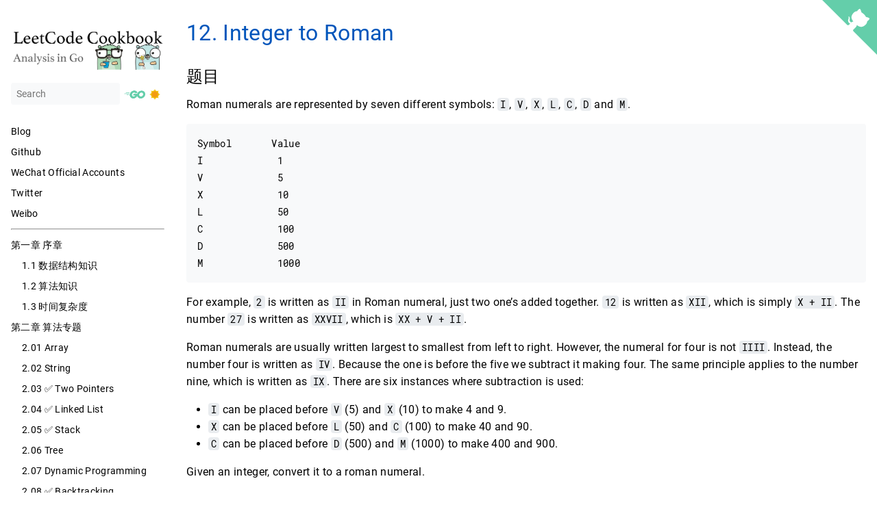

--- FILE ---
content_type: text/html
request_url: https://books.halfrost.com/leetcode/ChapterFour/0001~0099/0012.Integer-to-Roman/
body_size: 67596
content:
<!doctype html><html lang=en dir=ltr><head><meta name=generator content="Hugo 0.74.3"><meta charset=utf-8><meta name=viewport content="width=device-width,initial-scale=1"><meta name=description content="12. Integer to Roman #  题目 #  Roman numerals are represented by seven different symbols: I, V, X, L, C, D and M.
Symbol Value I 1 V 5 X 10 L 50 C 100 D 500 M 1000 For example, 2 is written as II in Roman numeral, just two one&rsquo;s added together. 12 is written as XII, which is simply X + II. The number 27 is written as XXVII, which is XX + V + II."><meta name=theme-color content="#FFFFFF"><meta property="og:title" content><meta property="og:description" content="12. Integer to Roman #  题目 #  Roman numerals are represented by seven different symbols: I, V, X, L, C, D and M.
Symbol Value I 1 V 5 X 10 L 50 C 100 D 500 M 1000 For example, 2 is written as II in Roman numeral, just two one&rsquo;s added together. 12 is written as XII, which is simply X + II. The number 27 is written as XXVII, which is XX + V + II."><meta property="og:type" content="article"><meta property="og:url" content="https://books.halfrost.com/leetcode/ChapterFour/0001~0099/0012.Integer-to-Roman/"><meta property="article:modified_time" content="2023-04-07T21:02:06-07:00"><title>0012. Integer to Roman | LeetCode Cookbook</title><link rel=manifest href=/leetcode/manifest.json><link rel=icon href=/leetcode/favicon.png type=image/x-icon><link rel=stylesheet href=/leetcode/book.min.fcdb1f07040371dc4d234f40698d15b7fb50f2dc9982bcd0898d9806ff4e07f8.css integrity="sha256-/NsfBwQDcdxNI09AaY0Vt/tQ8tyZgrzQiY2YBv9OB/g="><script defer src=/leetcode/en.search.min.3fe76f04c15dc7a684b0907f3ec56529a378fc07bb175bdc70c43481637b144d.js integrity="sha256-P+dvBMFdx6aEsJB/PsVlKaN4/Ae7F1vccMQ0gWN7FE0="></script><script async>if('serviceWorker'in navigator){navigator.serviceWorker.register("\/leetcode\/serviceworker-v1.min.3b670f07e91c506468df879f46040abc66c3be76ba5dbb98ae3a4b3bf63913c0.js").then(function(){if(navigator.serviceWorker.controller){console.log('Assets cached by the controlling service worker.');}else{console.log('Please reload this page to allow the service worker to handle network operations.');}}).catch(function(error){console.log('ERROR: '+error);});}else{console.log('Service workers are not supported in the current browser.');}</script><script async src=//busuanzi.ibruce.info/busuanzi/2.3/busuanzi.pure.mini.js></script><script type=application/javascript>var doNotTrack=false;if(!doNotTrack){window.ga=window.ga||function(){(ga.q=ga.q||[]).push(arguments)};ga.l=+new Date;ga('create','UA-82753806-3','auto');ga('send','pageview');}</script><script async src=https://www.google-analytics.com/analytics.js></script><link rel=stylesheet href=/leetcode/prism.css><link href=/leetcode/apple-touch-icon-60x60.png rel=apple-touch-icon sizes=60x60><link href=/leetcode/apple-touch-icon-76x76.png rel=apple-touch-icon sizes=76x76><link href=/leetcode/apple-touch-icon-120x120.png rel=apple-touch-icon sizes=120x120><link href=/leetcode/apple-touch-icon-152x152.png rel=apple-touch-icon sizes=152x152><link href=/leetcode/apple-touch-icon-180x180.png rel=apple-touch-icon sizes=180x180><link href=/leetcode/apple-touch-icon-512x512.png rel=apple-touch-icon sizes=512x512><link href=/leetcode/apple-touch-icon-1024x1024.png rel=apple-touch-icon sizes=1024x1024><script>var html=document.documentElement;if(localStorage.getItem('themeMode')=='dark'){html.setAttribute("data-theme","dark");}
if(localStorage.getItem('themeMode')=='light'){html.setAttribute("data-theme","light");}</script></head><body dir=ltr><input type=checkbox class="hidden toggle" id=menu-control>
<input type=checkbox class="hidden toggle" id=toc-control>
<a href=https://github.com/halfrost/LeetCode-Go class=github-corner aria-label="View source on GitHub"><svg width="80" height="80" viewBox="0 0 250 250" style="fill:#64ceaa;color:#fff;position:absolute;top:0;border:0;right:0;z-index:100" aria-hidden="true"><path d="M0 0 115 115h15l12 27L250 250V0z"/><path d="M128.3 109C113.8 99.7 119 89.6 119 89.6 122 82.7 120.5 78.6 120.5 78.6 119.2 72 123.4 76.3 123.4 76.3 127.3 80.9 125.5 87.3 125.5 87.3 122.9 97.6 130.6 101.9 134.4 103.2" fill="currentcolor" style="transform-origin:130px 106px" class="octo-arm"/><path d="M115 115C114.9 115.1 118.7 116.5 119.8 115.4L133.7 101.6C136.9 99.2 139.9 98.4 142.2 98.6 133.8 88 127.5 74.4 143.8 58 148.5 53.4 154 51.2 159.7 51 160.3 49.4 163.2 43.6 171.4 40.1 171.4 40.1 176.1 42.5 178.8 56.2 183.1 58.6 187.2 61.8 190.9 65.4 194.5 69 197.7 73.2 200.1 77.6 213.8 80.2 216.3 84.9 216.3 84.9 212.7 93.1 206.9 96 205.4 96.6 205.1 102.4 203 107.8 198.3 112.5 181.9 128.9 168.3 122.5 157.7 114.1 157.9 116.9 156.7 120.9 152.7 124.9L141 136.5C139.8 137.7 141.6 141.9 141.8 141.8z" fill="currentcolor" class="octo-body"/></svg></a><style>.github-corner:hover .octo-arm{animation:octocat-wave 560ms ease-in-out}@keyframes octocat-wave{0%,100%{transform:rotate(0)}20%,60%{transform:rotate(-25deg)}40%,80%{transform:rotate(10deg)}}@media(max-width:500px){.github-corner:hover .octo-arm{animation:none}.github-corner .octo-arm{animation:octocat-wave 560ms ease-in-out}}</style><main class="container flex"><aside class=book-menu><div class=book-menu-content><nav><a href=/leetcode><svg id="Layer_1" xmlns="http://www.w3.org/2000/svg" xmlns:xlink="http://www.w3.org/1999/xlink" width="1075" height="342" viewBox="0 0 1075 342" enable-background="new 0 0 1075 342" style="width:224px;height:70px"><image id="image0" width="1075" height="342" x="0" y="0" href="[data-uri] AAB6JgAAgIQAAPoAAACA6AAAdTAAAOpgAAA6mAAAF3CculE8AAAC9FBMVEUAAAAJCQgAAAAAAAAA AAAAAAAHBwYDAwMAAAAAAAAHBwYAAAAAAAAAAAAAAAAHBwcHBwYEBAQFBQQAAAAlJSUICAcBAQEA AAAAAAAAAAAAAAAFBQUHBwYFBQUaGRcdHRocHBocHBodHRsdHRocHBodHBodHRsbGxhJQzozLilZ WVhZWVlZWVhZWVlYWFhYWFdYWFdYWFdLRDtZWVhZWFhZWVlZWVhYWFi84+Ks17Or1bGo1K+m0618 l38AAAAHAwMSEA4VFBMfHx0dHRsaGRYKCAchIiBFTEdOXVEVEhAcGxhebGovMi5qgG2r1rM3Ojc/ REC94eB+lJMPDAtVZVyZv6DL/tVNUk8YFhTf//+jv76Ip4y56cO/8MmPqKfl//+ctrVyinW04r2v 3LijyaorKidnd3bD5+bJ8O/A5OOp07GQspYnJiLE985dcGB3i4rT+/qHnp2529rZ//+01NOqycjZ 7+6VuZtkeWd+mYKvz83O9vWmxMNvgYDw//6exKWWr67G6+pZWVlgXF2BgYGkpKS3uLfBwsHMzMzW 1tba2trj4+KrratnZl9ubWp5dnOampmOj475+fj////09PPd3d3o6Oju7u4kIR0iHxsOAwRcVEk2 LiU+NCxCOTFHPzdORTtSS0FXUEWOgniWi4AKDw7j/ene8vFuW0pSMCKmmo2xpJdMHha7rqI6DQaM dFu43b9qTD98ZVTX89zHuKpSNVCukh2egCBAHzfWx7X65dTh0L3gxgz//gDs2sbTuRDNvqxjPiT/ 5wD/8gAvDj9/YCHv1gf33gTQ/v+/phjm0gzr57T/97z//8rTw5bDoXufDx3XFykMOEUIIinR6+qh XmX/nsDGc4PsiJ+1l3Pxx5j/7LOni2rUr4b/2KXlvZD/4Kv/0qC/4MXLp3/dtoucgWLrw5QEhLAG YYMMS2HT6tfS6dXP6NPN5tHE4sn4zp0Apd4Avf4AtvYAsvAAq+gAntQBj8EGdpvJ487M393i+fgA 0P+kapj4AAAAPnRSTlMAFF2q374HIXHwPYjU+eg3G1Ipkg9DfrKeyvVKMGljxtOQ9uC2oux7xuXu zJndVKqIM3O7IndmRIaLi4uLtWIh9YkAAAABYktHRJPhA9+2AAAAB3RJTUUH5AgXEB0DxvxJBQAA fLNJREFUeNrtvXl8E9e9/81qdjBgtrCvub8kZLmJk9/z/J7njDSjkSwhLAnZlrxhvAjZRgbjJcYL GBtjDMYYYxYbG7DZAoSQQpI2bUraJM0tvTe53KZpewOBkGZpmjYlTdOkN88/zzmjbUYzI81oZMkO 5/PqK8W25szMV/N9z/f7PduwYVhYWFhYWFhYWFhYWFhYWFhYWFhYWFhYWFhYWFhYWFhYWFhYWFhY WFhYWFhYWFhYWFhYWFhYWFhYWFhYWFhYWFhYWFhYWFhYWFhYWFhYWFhYWFhYWFhYWFhYWFhYWFhY WFhYWFhYWFhYWFhYWFhYWFhYWFhYWFhYWFhYWFhYWFhYWFhYWFhYWFhYWFhYWFhYWFhYWFhYWFhY WFhYWFhYWFhYWFhYWFhYWFhYWFhYWFhYWFhYWFhYWFhYWFhYWFhYWFhYWFhYWFhYWFhYWFhYWFhY WFhYWFhYWFhYWFhYWFhYWFhYWFhYWFhYWFhYWFhYWFhYWFhYWFhYWFhYWFhYWFhYWFhYWFhYWFhY WFhYWFhYQ17DR4wcBUbHxfoyvhcaM3b0OGJkmAfHjZ8wcdLkKbG+h9gaAWuwK37qhNGA0dB/VGOt aSOmT3TbMl7+wQnjx44cxxw8Pdb3ETsjYA1exSXET5sxYub00e6nlNGMWF/UEFXC8Gnjp46dPmvU JL8tx8g8esKsUf6DZ8f6jqJuBKwhoBGALxxnhKU4QsCW8UqOHoLMUGYErKGgmQJf8bRYX9TQ1BgB UwLJtSGhoyfE+paibQSsAA2fAUO2OaPu8xhy3ORRE0ePnD5zxIz4GF6UUJyREGtLDVZjBVfCOL4p xyk6emysbynaRuBr9LhRc2bNnjB2xNzx08YkMIofM2/KjKnzx06YPXLOqEkjYn3HA6a4qd56kJDu mzN7/pQYwXjE7NEBX/N92FjhadqEkXMmcS92oqyjA+96aqzvKOpG4GkUCKGZsb7hAdLckZNC3Tr0 hdET5sboDT9lNvtCRmFjha+4ubPY1zla3tHD53N8ZHys7yYmRuDo3mRG3PyQ9x0Z8yrRVNY1zMHG UqSxrEuUPTQhYQ7r6CFcWFJkBJYmhHoIhipXgyhu7GTpTgAVq+scGZmv+N4wVgix3F5+FXM86/4G ZSQVDSOwNGXE9DkigeeoWRPmz4v1fUZecwNfm6NGThgxftqY4QkJw8dMmTpzZODfh8fqQv2XELMe viFjrBCa77/CMCJnFjZjfSOxMwJXCVNHB/LivtlTB+m3r1DxIzn3OW72iHjeZ8aMZUejMQtH4/2X EKPRh0PIWCE0xX+FYfR8+EsBMS9Gx84IPAX0700YyiFYME2dzL7NOSPEiv0zWBSN2RhMf/wXG2YM KWMFF4u/YbjLdD82Y30jsTMCX5wy/RAcuCJJcdM5TjA32Gfn+zx2fqwu19/hGgtmDDFjBVeCInfx V/2GNDOUGYEvVvIMxg3KrnblSmCnYJND9bRP8b5lY0ZQf60gBswYasYKIUXu4h+ZO6SZocwIfE1j PSGDtMNMqeLZ43Nmh86+5nne8zHrtIglM4acsUIIM0OpEfhiD0qfFet7GxDFs0r80oa3zvCE5bG6 4hgyY+gZK4QwM5Qaga/vPTOGs7xgnMRRJ+48Nma18tgxYwgaK4QwM5Qaga/vOzPYg/kmSx11Eud2 nVitNRAzZgxFY4UQZoZSI/D1fWcGa7T9fdIXo3B3QcdqXlLMmDEUjRVCmBlKjcDX95wZ7DUp5so4 jnHbWM25iRUzhqSxQggzQ6kR+Pp+M2M8a6kiWQ/12FjaI0bMGJrGCiHMDKVG4GsoM2PCpBDfZQKr pCevsD8cDVaaHKP7ig0zhqixQggzQ6kR+BrCzJga8rtkjWicJHNCBJPax6iuFxtmDFFjhRBmhlIj 8DWEmTEx1Hc5j3VvcscpMnMBY7RYWUyYMVSNFUKYGUqNwNfQZcbUkN8laxT0fXJn68YT0S4n+BUT ZgxVY4UQZoZSI/A1dJkxOtR3yZ5KI386xPw5oybGaOHYWDBjyBorhDAzlBqBryHLjCkhv0vWAKVJ Q2pRkFgwY8gaK4QwM5Qaga8hy4xZob5L9ptzsM6gElYMmDF0jRVCmBlKjcDXUGXGvJDfJXu9ZTkj lGKvGDBj6BorhDAzlBqBr6HKjFmhvkv2jQ3SsQNiij4zhrCxQggzQ6kR+BqizJgR8rtkD4QeYptt Rp8ZQ9hYIYSZodQIfA1NZvjGLIp/l+y1Ywbn0AFRRZ8ZQ9hYIYSZodQIfA1NZowM+V2y1x8brAvp iynqzBjKxgohzAylRuAr0syYNnbkRLTc27hRo2fL2yVFxpES1oNmbx6lZJPK4Jo3dvboUd6LHit/ 69KEqdNHT54EwKTJc0bO9O0SIZMZ4Zt8aBkrrAYGghlx48fOnjP5PgDuGzVrwnhZ9xETGwxqZsTP DNgqZ/J0icswyDkygbv7Blv+6ZjslXAHqPNw/OzJAaefNGuEjM0e4qbOCtiVas5YZtKGHGaEb3KW hoCxwm1AzF1mAyEF2FuQGfNmczfinjxB6kybWNlAmRH4iiAzxswmBK5gtIQl4qQfGRc/Y8I4ICqf SeLY3jgQSzuI7WZ633SJT5BIA2g3EenMCN/knEsZqsaS0ICYu4wWbC9gFW0BZoyZxT+KmB0/qG2g zAh8RYwZCdMJIKzpCRE7cjYILt9iUeMFfxs5jRDf/5iYLaUiMFe0gXHTJ/sNMEAm52rQG0tBA2Lu MlOwtYAgi8+MscL7lY4LWTiOpQ2UGYGvSDFj7mTRWwITx0ToyAQQXP5Rz+wMHUR889lpo4NexriQ WePwkUCSgjIjfJMHaJAbS1ED/s8FfGyKwH7F4wLSukBmJMwSvYrZQSsLsbWBMiPwFRlmxHl3nJo8 feq04Qnx42dyNvOcPCYyR44BQTXOv5kXxycj3RMw4j5vy/eNnD8+PmH4tPFjud/prOCnHD+K1cAU 2MCY8SOmC71HgjAjfJPzNLiNpawBUXdBJpxxn99eqO3ADwQwg7P3S6BGB4FGjG2gzAh8RYQZ3r23 Js/3G44TfI8aHpEjx9w3cdb0+XOn+R/ycQkssT7J/nYnhXtbIvIlSJPHsk45hpM3TQ62as0IL9sn TWDf3bzZPOaLMyN8k/M1qI2lsIFg7uK/8zlTBT2eywzP3i8Tx04ZnjBmxsxAgMwShUasbaDMCHxF ghle/o6OZ/+W070xMqJH+o0l1td6H9uaYd6WsOJ88WngLmOcXCHI7iC+VGBi4NccH1ivEWVG+CYf WsZS3EBQd/HOzBOb/M9hhhsZo/yzccZzAjvRLyv2NlBmBL4iwAzvRjo80LI9YEQkjwzJjOHs73JU eLclrLjR4uafxn7P3yf2Fc73fmKOQKFyPDdDEWNG+CYfWsZSbu1g7jLfU0IW3Z+azYwEhtLT44T/ Lm7wQWADZUbgSzkzvBvpTOS7ACvlmpwQwSNDMmMK+6uM6Cgl36mFbBw/mXVakYrCCJ93CiYP3DKb CDPCN/kQM5biBoK5i6cgNEm8p4jNDPS98HajnMrJJsfFD04bKDMCX8qZ4XnIJwkU3ONZQylmRvDI kMxgLwcRUTfwPUXCM7nmscP8OULp4TzfUyb2VpjAakKEGeGbfGgZS3EDQdwlzvMQBdtiksUMNPT4 vhnBbSeUDg4GGygzAl+KmeHNzqcH+yOCYFzkjgzJjKkD5Aa+LUDE3uEj2CcWyBD9GwKIlzdZEa/w h8I33NAyluIGhom7i7eGPCpY7TEg9xB6F3P6qQGvm3JQ2ECZEfhSygzve1N4Qbi4yf7W50fsyNDM 4Bgycm4QN0r0krxiVyEJfhzgu/Jg6/SGGAeqwHBDyljKrT1M1F3ivdldfLBb4DJDOGzj5JKBQygH hw2UGYEvpczw1o5FVl2YIG7P8I+UyYzIlfV81yT+Bh/DznB5Fz7D96dgo7VCMEOB4YaUsRQ3gCTs Lt7a4ejgJR8OM0SMGc9ODgJHxA0OGygzgsAZlTHD1wkwQ/jv7Pra8AgdKZcZEZvH7P92gng8uxwR eG9x/j79YEOugjNDieGGkrEUN8BI0F3Ge4o+I0Mkb2xmiO4TxQELl+ODxAbKjMCXMmb4AuH7xE7M KsmNiMyRw+TWMyI2TMl/2iBLZsYHwb7fO4NubhiUGYoMN5SMpbgBRkLu4u3tCDmBk40D0Q8nsAMN 7pcySGygzAh8KWPG2KCXisTq+5sdmSOHyWUGiJdvFiGxvptg0RxnXBbn5eRPToOvYxCUGYoMN4SM pbgBtwTcxWvB0N1KbGaIB4bT2ZfA9u3BYgNlRuBLETP89TbRQWQsg86JyJFcI4kwYwZgS/6CEoLy x4BBC4WcWaKcu2MlAUFnggVjhjLDDSFjKW7ALb67eEckSIjBWMwI4hvsXSs5lB4sNlBmBL4UMcP/ hpIwlI4T9oZ/JFJIZnC+xkhN7/a78kiJnwsoKc4Jddm8BvjMUGa4IWQsxQ24FegucZ5uhvuk7MjA smSwLqiJIpcwWGygzAh8KWKGv59J9OTs/usxkTgSSd7Y8QgtI8OiefCh+ZyaFCtUZK26GbxDIxgz lBlu6BhLcQMeBbiLb2qfpHBqZrCWRS7BX3YeNDZQZgS+lDAjwZ9uiZw9bhp7Hs+UCBzJSN4ctQgt V8f6YoKvVsAJFVnvp5BjtbwKwgyFhhs6xlLcgEfcZrxT+0ZJWymA9Y0F61zgJHf+jotBYwNlRuBL CTNYA2fnDYtLGDNtyoypI+aPnTlh+uxZo+dMHDUuYG733AgcySg0MzgTlSMz5oBVWgyeBcaxfXC2 YAPBH4EgzFBouCFprPAa8Ihj83mT3f+cI3GdAInrjiewl0vzu+ygsYEyI/ClhBmsYtt9wmuecTUi AkcyCs0M7oJK8eFah/29sK4zRM7PXg3FX7xif7HBH4EgzFBouKFjLKUNeMV2lxmeXmjJg5ik7lXA hq4vixg8NlBmBL6UMCP4emPBHuDwj2QUmhncUb+RqOtNk94eO728T7CBGUGPD8IMhYYbksYKqwGv WO7iW+pojtRRTFKZIbhsyeCxgTIj8KWEGZNlPsBTI3Ako9DM4I45iMTWQlPFLydQnIGVw4UaCL7o ZhBmKDTckDRWWA145f8Tq8wj9UGXygw2dH1tDx4bKDMCXwqYEWRF30njRk2cM3rWyNnTJ8wcO3/E 1BlT5o0ZnhCBI90KzQzuyqGRyNHns9oL8Q1yOi99eBgr9EtBiTNDqeGGjLEUN+CVsLEkrkkllRls l/V1iQ0eGygzAl8KmMGOneZMn848qXPHz5sWH/JJDf9It0IzI+CFHIGBSmyXDxHxxwmemh0/hssM pYYbMsZS3IBXwu4iccavVGawV9HwMWPw2ECZEfhSwAz2ZCh5e7qFf6RbEpjBXVkzAvH2TBnXzPZB X+mCPcQ4XGYoNdyQMZbiBrzy/2kC+3PSOpSkMoP9tYzmHxxrGygzAl8KmMHulpY3Eij8I92SwAxu jj4u/IKPV+xvMFRUxx4h4fsG2Y4Z/FUuzgylhhsyxlLcgFcst5vCmUwmZR8Xqcxgpwaz+AfH2gbK jMBXhJghLzcK/0i3JDCDO7hR8nq64mJ/g6HGPbE7L314YDMjOOClMSPsdHQoGEtxA16x3IWLRikb wITDjJH8g2NtA2VG4EsBM8bLuKdIHemWBGYE9EpKmqwVVGNltMbGwzShX4Y7PkOp4YaMsRQ34BXb XbidyhND14DCYYbvKxs8NlBmBL4UMGOejHuK1JGBFhL/LtlVZxB26uYXuzZ+X4jPsksXCUK/DJ5X iDNDqeGGjLEUN+AVx124O8aNDpmDhcMMX+Vh8NhAmRH4UsAM9qGTZJ06/CPdksIMzlIoEfAwzor+ IUI61jfo32OI3W8idZpiIDOUGm7IGEtxA15x3SWOs41RyNVFpDKDnTL6eDt4bKDMCHwpYEaIDp4B OdItKcwI3EM+jHfn1NnT5/ugzcn5Q3SXs75B/wxW9rs8+Eq9k0WZodRwQ8ZYihvwiusu3v0TPQpV Rg5nfIbPuQePDZQZgS/5zJgweoLHLpPDPnP4RzKSxAz2WAYQzruTCQz8RWj2NYfojmR9g/5KJbsT nwiaRt4nfh6FhhsyxlLegEcB7sLdDyRUtVcqM9j7Q0TwFiJlA2VG4Es2M1Ac5lkln105k/eUhX8k I0nMCJh6JXsEy7SAR4CdBoZY0Z/11va/sTmjLYNNOGEN9gw63ySSBY3BZizlDXgU6C4Bq58G3wtI KjNYHssK9QeNDZQZgS/ZzBjpfzhCLfUhrvCPDLBQsO8y4N0puDNeEE0PcFrO7jfB00u/Z09iBRSs tX2DdpSysmMeMxQabugYS3EDHvHchdtvMC6oDaUyg0VyVg4xaGygzAh8yWXG8En+D3JoJWu4QPhH MpLGjMAkXdpuH74bZeI3FrQ5cYLUBTDYxc4QE5Z9YnGBxwyFhhs6xlLcgEcCjXDudFSwVSSkMsMf 6rO3IRk0NlBmBL7kMoMxoyeTHs5ea+Q+OT294R8ZcMNBv8vh7Dd7SLMHiIE8Z0gku9wcNC9gJRfs QJHD9iAj8FgVKh4zFBpu6BhLeQNuCdxQHGc0SrA54RKZwepq5WB8sNhAmRH4ksmMhMnog95snHNe WW+98I9EksgM7hRhEGrZCoEb5UCbEyoGG3Xrr3Zy5ohyJh+K17RmBP2UMsMNHWMpb8AtAXcZNpzT bxCk31siM/yXOil+MNpAmRH4kskMtxW97zfOYzZJTlYU/pFIrMAq+AcDKnsyEjf3jXJKygnsN3Gw bm1/SYxbkmZ/S+IxApsKfGYoM9wQMpbiBtwScpdh0zgxlTh5JTJjjkhTg8UGyozAlzxmuANYXzLu fr94FTzAmTuTDcrwj0RiMSN4UMWFqYzx9e5vi+DmeewC5CTxlvxbkIziXh0nORHrKeVULPjMUGa4 IWQs5Q0wEnQXTr93kE4i/yUEY4bfhcYliB0fUxsoM0KwG5bCDLez+onHXRUuWB8yvPv72IOQwj9y GIcZIZ5rbk+09LWW3eAOKAQOl4Z9v9cH5JbD2St43hcveHDCqBB2UWS4IWQs5Q0wEnYXbtQvOoTN //oOxgz/pwL9bpDYQJkR+JLFjBGBpgkonImPMpoQ+FSFfyTnWwo5GJI7zRu+PCW9emcIWDjQyKK9 2r4VZXlJIqdYLWxtzmQAISQoMtxQMpbyBpBE3IX7VYjNCZfEjOE+0vKNPThsoMwIfMlhxgzPe5JV HeOiSiwripsdeJySIznv2pCD2AJLe/dJWCIzfrL7s4FW5IzUHyVSkfCNEZ/M68Eaw1kqXKhnAlll tj/UmC3ykXANN5SMpbwBJDFzc/sNJscLHsx6N4mz2fehcfywbHDYQJkR+GKP5QnBjLleoLKuLI6z NwYEndBVe3bpCbjesI/kTN0IvahUoB+A6aE6loZ7Lo0/22cM+yUvDPUxvteOwGuBsx2wwBwCdGMT WVtBC3WwKTHckDKW8gaGibtLQPVGeE44+z0sBg3/8gRCwf2gsIEyI/DF7tmbHOz5iPO93DlPx7yA XTYm8178CRPcHwl8Z4Z/JHsZCfbgqOGjiZECtzA3IE0HE4MPlh3jdUqBryhEhRJes8+jhYpK3GrF pEBoIBPDtxXrQ0J9FwoMF1qDyFgRaCCIuwT0GwjOCeckirMEPcrvdcJQGQw2UGYEvjgpzUhR0CTM 9z/I3LQtYOkF+JDNZ7cSP3Oy2DMV/pHsjav8j/Rc9HmhXGXeqMAzjQzSjzjVZ0ah74CTGfC/wuG+ WFL4EeLuwQ4msL+kBOYRncrpk50YL9BI+IaToEFkrAg0EO8/nPeRGQTnLgX8hbsU0SgBeib4rkCs szL2NlBoBJ4CHr/J06dOC1jgPiFh2oyxs4Js7jYBBOq+0WPnwmaGj5k702f1WQJXE/6RrC/T2904 ZqTYh73eyBYxUqR4OoXVtGC3AecrnBWQF4wP8dYJ7PYAE/0B7YjJ3keP7bXjJkzh31L4hpOgQWQs 5Q2wjp/IMwf34RfYWIyz0AR68uMDPjDN944Xz5FjbgOFRuBq+IhAo0hSYHwzXcIxswWf37CPZN/o nKnxCfFTZzPRuGhwNXUyr+GJM3nvz/j5bINMFmmKnRpMns864zRf0DZJvLc7YF4HGDVz7piE4VNm ur97pqQU8KafNHF2YH0xfJNL0eAxlsIG4sayjx7NwxrXjJNHBFqMF3JN4nwTCTN9zQcrHMXWBoqN wDrbiAlzOGGJdPFKd2NDHSF6Q+EemTBO8NNBQquE6QLbm44aOXbqlDHDE+D7ecrUsbMDi4siTU3h PEqTZ4+YF58wfNrcCX4XGhWsB3g2EJc7NOA9qvxaaPgml6LBYywFDcTNmB34lIyeGvAaDdjKErbO canA2g5ztunzx0MrxM8bMdL353HBxzbEzgaRMIKvqbACDI/4l8dUEsQ1RzwhDvdIQZ8JPv51zGyZ jBR9dySEeM3PDh7gTRA90BPg8pnBn0UQvskladAYK9wGxo4WcnhAzOFcaMJE3ifu8/ceeldFGz1i /PT7glzB6PgBuQXlDUTCCD6NBwok0Lc3PMjLc3LQN16YR8bxNzseF3IsQfyEcUCGgnQYzAuy1/Kc kGMvBWJ/5ga89VsuM+6bPGqi0NiusE0uTYPFWOE1MFX8CM5jMkbgJn1vWXftcDRzhuHewjLf2FLW uYqFDSJjBJ+UMEN4P895I4VfTKPGhkqrwztyeGCkNCteguXjps6aBCQq+Bq942cJHzVayhDc4QKx P+EvsHmYMZFJBsSvInyTS9MgMVZYDYwQv1Sui8/g36LvnYgmIt/nwy80h0Brk8dKHNQQfRtExgg+ jSEmTxw9cvrM+VNnTJk2JiG0xkybO3/CyDmTJ4ljNX4mL+GZPFvSOMSwjoybwI67Rktenyxu7vQ5 wV1h0qjRs2dOnRfqWYgfy7vqUROkpgRjuJvggcnTWWAfO2nSnOlTJayDEr7Jh5SxoBYsnC2rgRnw ukZOgI832uja/QCPnzp/wuzREycFvJTRH4ePmTdlxtQRYyfMnjVnsv+dCN+sozmnCLQ3MWuqDDwr tUFAAyp1qAYiYoSBVvzUCbMmMoHOuImjp8+XYY9wjhw+YjaC2KRRs8bK3A4qbsqICSNHT5zscYdx 45g91UfOnjBzxNxpMtYsSpg7E3J0HLMp+6zpI2RdRdz4mbNGIexNnjhr5viwI4PwTT6UjLWApKgE JQ2Ed+cJfBR67T1p8ujpU2WveaT4FvwNaEhyURRsgIU1JBRI0MUQGUsiuSjZkNe8pRRFLo71VWBh DQ7NW7SUk1/NW0hBLY31ZcVQUxYt4iYTi5FFyAWxvi4srEGhBSRJLvT/OJzxD4pcFuvriqFFKJJz +3MXkYxJIrkpFhbWUFXccuQP/qh7/gqSotVaiopA9/HQVMIyrkVmLCS1KhpaZEUEN9/EwhqqmruU iSo8b9CE+5dSpArokvQUGc/+WMIMWasWDmUtWIEMovX2C05dRpEGoF5lVJPLOZ9LmIILolj3nuKZ IAO+QZmfxixegYihXp1sotkOMm/BshU+rHzPNW+hOw1xV3OGL1hEkRoAzJY1BEWyGMGYhLxnOIqF 5dbw+5eQGqunuJewAL5QKRUwpKSm2QBJxbs/M23B8kUMVqj7Y325UdC05aTWjiyinYqmjixfQpJ2 QOvWpGfQeh9F50GTkNp7xSRYWD4l3L+CJGnaZrRTi4bNWAx/oGhCm5SZlZ0CDEugzwyfsmAxwwsV jf77/Y/ExyyntBSgU4x2ctmw8cthmkbRwGpba8lZR9NaVCYePv7+ZfDXpMGKTEJ+/02CheVTPIKE Cmgzc/UaaikqaqgIwrQ6NS+/wEbYySXLFy5dAn2GUtMAOJJIA7VQ+TkHt8Yvh/dLAHPGehW8W9RT ogeEcdU6Z2HRGhWhpRYuRiaB0hOAMNkoA/m9NwkWlk9TFi9BlQsqpXiDSuX2A8Jlyy3OSi0ogVEG k9Jr1CroHBpTUmbeRqthRXysr3lAFTd1IUMMx6bSzcAOQwjKCgClW1NWXlZRmgEIlIrA8EKFJhwZ zCmVT6dYcTcK1j2juAULGZ8wpFTl5xmBRkUTVlKXu6E4PzPJuCF7IwAEAWlh1bhMW6pT89LSkgB8 8Y75HnvIFBh0aTUAmDbV1NYRhB3B0mHbtK7MmbHVuKZ0nd473UVrtm1dW1O7rVwHKHKhnIH8WFiD S/FzFyxYMF7KIxw3Y/kKitQQhGPjhuT6qoLVKo3LnJJbn5dcUJC/0VSdXJC6OiklZeOW3MzU4uy0 kqz8kmr04qWoFcvunzFUhpMPnzJ1wdQp0lx6zHyIUBh0Wc2bypyVlRVJBLLIprJaZ0VF4Vbj1oqy ms0pKSmrVq3ftL2iND09vdaZswqgwEO7ZAiZBAvLr4T73cMUqSUL7w/hJnMXL2VCDKs5tx4Soz61 qj6zekNxSVbuxuL8/Kz85Oz84uKsbKiSkuyS7ILi5OTkrHotYMIOhhsLhsC7df7CJW57LFocavb1 tPsXwqTDTgAyZW2Zpa6ypq6mYu3adWXl5ZvXWxqctYVl5bWWssJypPT08vRCi7OoqKh0LRN2WA2M SebHx/qGsbBkae5SkrJbCYK22klqhXj3X9x4phdETdCOlOri4tTUguT81A2pxXl5xdU2x5b8rJKC qjzIiHyoZMSKDTpTalZycnFWQXXuRp1RTwCVgaSWLBdff2LMguXLFi1atGy5/AmokbWHBtqDsNrR EPBgaxPNX0aSlIEGKvPWjIayupqyhqKMjEpLYa1lbYpjfUNtubOuATLC6VaRs2GzaVUhgkZt3eZN KToHDZBJyCXLgtzv8LmLly1ENlkQHzubYGGxtIDUqoDdqLOZHWpgJclFgrPz4+YyXYd6gtDoclOT CyArEBmKC+rrM7eYjSn1WXn1ucakPIYWeTDagMyoTspMRj8XZ5WUwBxlQ3WSlgY0xMbSxYLBxrzl EEkGu9puCMqugbaHVqsHVodJZ3LoAQHvebnw5+YhgpIaeEfG9dvLnDUZNZaGBqelrKysYt1WnTGl srTBst1sKiuEiLA4YbRRVNTQsGpVZQP6uQjmKPBX6zbbSAKaREutWC68KMKY5aj3SaPWQHwtWf49 LglhDR1NI7W0fUtqflZ2XnLVFi2wa5fw1gBKmIpqGBAYNKlbvaE4OXVDVQETS+TnbTTpzBAiWVnw n46NBW5k1G9JhQFHcX5WVjJKTtzKh7lKceZGIw306PHnjQqNW8wMZ6DtFIz0VSQVoylu87Rawro+ A8YKhZa6TSZg1QpQNG7G4qXulERvWrW5pqEsAxGDCSAqbDabWbepsrTcWbvVtaqOQUZD7ebN6B/O hlLEDo+cheU55WVr15toxGpqGT/+QjYhYTBitcMgjYawvTfG0mINbi0irVR9WjYMEPLzstPyU6CT aLkP7xQ0IhyNviDNCBgFVZAYTPyAQFCdm1mfn52F/l1fkJ2HEJGdqTXV5yULKa8kLS8zSQNo2OAy 7sDp+EVakiaMKdVVqanVSQYQo9ELcSsgQuu2lRc2OBugS9eu0QNIOK6roiowRalgXqHbur2iwVLj I0ZRUWHFpjXwd+WlTkuRs6amtJT5ZZlNvaacwYSziCtnbXp64br1LgA0JLUoYFrfvKUkDEOM69es q8vYvNUI9Fo8MxYr5ppBGkB1mteni7PTqq2EVut354T5C0kmwnDYciEw6qsgMeqL830UyMrOyvP8 lOfhRN6G3OK84mQR5ZeUFKw2AgLmH8tZ1Ji3grQDY3UeTGKyYCpTnERotKF39o28FmjtYPs2r0db CreVGQFFuvyRxvAFCyktqQdAC4FR1lBWWZeRUVnmbPAe4SwvL611eo72/KOhYuu62iJRNZTnWNbo CBjikYvYK2zMIOHFGNcU5qSXl5an5xRuJazaJUOghIz1/dYykjbnexFQnJ+XlbbBSmu9o43i73f3 q2pRDQMBAxLDXcgIouK8bHFkMJxJy6o2MaWCxfGeyxjjIlVEUnGJNzzJTksCpDYGQ6sXUcBW6wsG LLWlOaVmGGn4DIJiLjsMCmxrMixOCAwuMUQEQVJaZAn2gdqc0owUJiVb5FtgfDyltYJVlhxPNmOp 3baWUN/Lq5JgDQrFraDo3Hyfh2fZzMlpGwgVMzdi2PDFS9zjDjwRRtUGJsYITgwpKs5Py8pkqLHE XepMWKFVweuAGU9xPlM/Lc7KctAx8I/hFEWscVq80CjdbF6XU2qE+GIMMm85SZFWoNdtWmdxVtQh YNTVQGI4ixTL4kxPr1ulBmqYtLnzj3laLU1schYxfbOFiBvObevhlQzAArJYWNI1j1JrN/hyjewN QJOcl5YLNFqYWd+/QguJQSZVF+d7gVGQHAFieKiRXW1EBcaFyEMWutTE6jwYwRTnZ21gCqnFadUw fYl6j+tcSq/NQF2m7qSh0AU2l5c7KZqEBhnunk+iXeUHRmVFUUMkiMFQo6g8pwLGGhottTiOKaxY ic2FlYhfpTCUYSKNQodVi9cUxYqpZlBWY31VvQcEaavBxpLk/DQdIA33LyLhK1W7sSq/uIohRmpB JEIMTqyRq0E5/OJhM7UasCWPuYyS1SClBP09L9+hoqTuJBIxzScJc0VdhZsZzvJKYKottORkoNc/ CroIYNxa2VBWxxCjssISkRCDpdL0uiQAU6Glc4ct1KrBmsKMmoYiS/p2oCtnoJGzHnz/5/phDW5B ZpjqU6s83SDZSWB1Vn5+XqrRSpGkmiAhMQoYYsCcJDmCwHBTIy+tOIUgoIfA17cuORUGGMUlVQBU Z7svRkdQUV9z934tYYNIsLihkb4Z2JwNDQ2162kNRWppYNxU1lDBECNSOUmgynPWOoBKSy0iKbCq sDKjrMFSWmYFW8u9F4RntmHFVuNhnJGauqEqv6QkK7WqwAxyiwuK67M3EjCvp5NSmaQEESNSOUkA NbLTNjiAXkvRZngmyIz8EhNYnVbsARgR/SVFmTijMqPOmZ5eWpHh3ApSymrKahoqSBWpAdpNFQ01 bmJUWBoaFNJBJENx5tRutQKUBUFk1EFmFOU0glU5bjyVbyc0JO45wYqlplFqMhOGEhuqq1Pzkot1 YHXxhoKCJDWlB6ZMb4wRsSoGHxrJJVkbaYKEwU5x1YbU5LRqoM3LSo4dM2ZQeu06FEms3V5T6GzY CpIsECDbjXoSgJSaQi8xigYixPBSo3BbjRlYSTrFaYEJkDOnDuid5e6+k/K1hAEzAyumilthsFYn V+VvBIA252avBhuLk1ONwE6o4D/cdYz6iCclHGpkpVW5gMGqrs6HyUmWEVSXZKOR5sX5eSY6+rnJ cIqiN1vqitYAQJg3NdQBXUVFw1aC0ADj5oaKDKaOMaDEYKhRnr7GCkjgWldYl1FRawbry9F02HKL JX0rIO/lbWOwBoMWkkRKclV9ZorNAYAtBaSUZJKEhjBmetOSiBY+BVWSlwRUVnpLfn3yFmBKrd6y esvGDXlZ9QY1Ff1+xaUkWN9QV7Nulc0FgGmN3tjgTAF6NE6ioY4JMiotA0wMBI2GbRVGoAHWzQ2V DZuAsXLdmk2btq5tKEpfBfAADawYaz6p0lbVw2AiuT7XCGirbYOatoOkYqazBKULA00MJtSopgk1 SMrboFI5KGaWuKkkrZrwrGYeVS2maFNZZUaN01KzVgeAwVGXBAxAvdmdltTBPwxMHYMXapSvB1aI qtJKu9XocK/YYym3uKx4/0asGCuOoojV+YgPqckFG2mrS6NSEVuYEVwIGQMeZDDQyE9L1QINoTMS BO0y2zbmrq7KyzYT5HLl9ydX87QUWNOAkpAap3OTitC6aAo46txBBswUBj7I8ECjNmetFaZEKSYA MyOTLmX9+s3OnM2AxPsbYMVay0naWOBGRH1+tctqV9G5ealVqamp9fXF2Wg2STSwkZZnAgaaMG2s ri8oyEpLy8uustpj4h4LtYSjzB1UVDbUmGmVAZjLLBl1lTU1FTVF5aW1tbWFAxtquNfasDhzKrSA QlPUNmeUVTSkp5c703W4nIEVe42BgUZKvjusKC5w6K10dXZycXFBfeqGzA0QHMV5Wdlo9YtIUyIf NVuSne1Z0wstGmpXOZKzU6uq0LBU+KM2Ju4xjyTBqkJ3WFFTmkJQQOdsKCuyVFRmrNteWVNZWVNm KSxPL6+NfMDhLCxFa3khLJWidb3QqqEaq7GovKayrgyN7VpH2LV4SxSsmGsxqaerGWgU1DtoO5WZ l5m70WY2GV2UQWPQGk26pNWZ9Vkl2fnFyknh5QVsLTWzenVKElLKxtzqzOS01XYNra0qRmXX4pIq q1obm13Ul5F6Yi2TnVQ2pMAX/apyy/bNm1LMRocWGgRaxGE0r1qzrqwUvvgtykHhFeRQqSVj++at q5JsOltSyvo1a7c7c9ZbKYKqc2agsV0N5SagXYJHdGHFXiu0tKYqGaYmyWZAqs0bjcxCf16hJcQB TZk3VmWlZUWEGLCd+lybCS2fx6xQjv5LqzTmLUY1CcjU4g2p+XklphiFGcOGJSzREnbopnV1heuB RmVcs8pEWQngtojnv9AiLtvWjNL0wojwAuIg3bJ9q82op5nVyZFJAFpBVbfKZdcCTV1RRqWzYdsm gKa9YGHFXFO0JOGqSk7NTwEGNPPdqkJPLqHSkFotqbGix5dWEUBvzi1Oy1IYaxQnZ5cU5JoNBGzS SgC/aEgQA0nBK6nPr0rNzgUGMtTyvQOluVotIOsK65ybgYo0OFQAUoJZ8ddOabVaZpMneL3wv7Ru cxEMDhQToza9dt16B4NOtkkA2vCBIiktoCpra+pqK9TWWHEUC4ur+RAaMCVZTahJiAwAVEbdjqad zbtadu9pbW3dvbepzUyqDXYCGLYkl2RnQeXl5XlXCg6VhqAlheHH0VFZqHKRmmIHhJ5Sq7WmxrZ9 7U1N7e1tO2xmLfJEKwWhYcwszsq0qrSxG4cwn9QS6s3ldVaaZBb8BBqjbV/T/r3Nu3a1IDV3tNtc 8Nd6AFzrK9ILFVHDUpjuXGNCDIUQ0ppsyCRI7W06hwEFNBpKS2g31TVYjECrjRVHsbC4up8iaYMZ urEd2G1NzXsOdDI6cBDqwIHOg4eaO2waA5rnSuamVlWl1hcUoOV5GAZkJ4uFHmjp4GyImLx8tNRw KjOodEOKCi0HSmmM+zr2tuw+dPhgp0dHdu/fZyIIu5a26qrNhHZJDFcevx/NR1tvIrQkDQhj4/5d e44cYNTp05Fd7SaARlCot9amh1/XsDjTS9doIUQBMOja97YcOnLQf5KDrbuabEbIUsoKtGtWAQqP zcAaNJqxglQTdkrjatwPX6M7O+BbbkcjUwftMmjsdoPLZOrq7oLSHzV0d3d3uYxGkxlV6jZuzBUd 9ZWXuXHLxpQknQ6243B1dXcbNAb9UY0LtdNlhL+D/+cymm072vY1dexsbjnU2tLR6NBQdoLWk0ui Pg2erQVLSQ2wkgA42vcegoBobT3MdmaPdu2jgEoFjNvTa8OEBkxL1pkArQa0raPlYOeBw/BEAec5 uKvJDEM/FUFTeH9XrMGjeStIErKg22gzd6kIb22Stqr0drtdo9EYDIYut6DjayBF9HqV9SgS6E7O E2FGSRJgPmJlmmEaMVBdvnYMqB27ykp4c3jaYOrpMcGrIA1UrIchLIZZCQCmDgiMVnY0FKDWdjWA 2dz60vKwoGEpr10FCA2gdzSjaE70RM079GjZPzI2HUlYWGzFT5l6//Jli7yebNDbNTCM6O6SLL2x WIwZ2SlHpbeDiKWxq1ReNnUtWr54wYxpselZjFtOaWH8sPNI5+Hdu1uPdAZR6z4A7MBYlC4fGhZn To0DIadxV+eBQ7t3HwpyokPtNNCQS3BughU7JcybC2GxFGYH0v16IJkhohULl98vdd/UiGnaIi0J 6KbDMMQI6sieIMAFKEDVpIdRylhnBQbg2gmJsSfkiXY3AkJLLsMT4bFioOFT5i9etkImLFAcIMgM R4FMZoi1JCqXa8nCxffPjY+WfcYvQVsEtHQe2bN79+FQxEAVh0ZgJ6x1MqFhacjZDGg9aDzSeUja iZoNgNKuwNNNsKKq4TC4WLQkKC6QS1Oo9OAuY3hEueX/Bfor+rjdVc+M9HJ3ozDyTlHJTmKYQXEa 4rXk+SsVAiUuV9fSZYsXRGFy/AwtzEvajnTu2bO79WBoT0ZqAmqCrpSXnjjT1wAVDTo6D+4+tPuQ pBMdtgG1dgnubsWKosascLnEUcGMjIbOC/3T4XD09h47duw41IlAoV/Cvx3rRXUPTXdqdlZ2SXZe cn3VhkwktC8j+k2WmxndjmNiDXla6u3thedjOlaYKxCnB7z6AS8DziO1VtAEgwyIDGnEgNoP9ISq TBY0ctZCZBB7O1vlnKgdqNgbVmFhDbTudwmxgvFUhhS9yLH7+vr7TyL1sOX/he/3J12IGYbikoLM LUlmo8tg1yPZKYdJl5S7oTiNYYbmRE+AAltiTtbf39eHKHKsF9GDiU0oIXQsGmATTXNBZOxnPFlK XuKHBkxnaqWPCbWk1xFWK90M8xJZJ9oPVOQSvMMJVtS0jEsLFFhAVjh6jyFUQFJ4Pbjfoz63OLGB +1fwjyf7XRRspStJ59IfPWrV22Ha4c5r7KqjR4/aHUkmDUpNTpxktcVvqc97Mg9K0Kf7IDuYIR0M zTjkGOhleFbAxMSNjJDFT446gAHY0qVOkreUF2kIFXAjQ9aJYESjxSuPY0VNi9jIMHTBBOQ4ZAXj qx5S9CF37fUIpRRu32ZDhMkpjvXBYxxMRQPiQSiV8Azf6u46dhy233/cwwhuS57UxHO2E54/u+mB Qg8UdnRRhugxYxmpgYlJ655DMpHR2dkGobEmR2KgUVhqBhrIpkPwRHLCGQZO9hgOq8e617SQ5dK9 0EFPelkBSXHc7bgnTu7Y1950qmP/Tvf0it17Dh1qbT3sUWtrKyryt7Q0uwzG472GrpDqtm8pSOp2 qTpaYHO7dvNb2tXcvHdnx6mm9n1tPX3wIiDFTiCSMexA1wfJwQo1BpYZC0gS7GCQIb2W4ZURWPVl 0rITS84mQIF94Z1oH6DIsbF+krDuFS32+57meI87sDgBX/THjvf1tLWf3r+zedceie/XneAM5WDF FygpsetVKhXMUdjZRLe1OEtlBbbOA0eOHD4QvM2DrXtad+1vb9t3qu2EG2BMDtTTz2pw0UDaZzip BY4jB6EnH5KNjM7dhBpmJ1JW4rGUVuhVwHTgCDzRHvknMgGtC5c0sKKjf9H4mXGMKUGeON6zDwYV LVJ7Ff2yAZeXGd16NEJcb3AZTSaT0WXQW+GPnoTF0F2QRNCuVmmOeKCjzWY2mva1HNy1c39TG4w7 +uFl9vmZoflfA2mfZVo10dy5GwZAByRYIFBNQEOskzKI3JmeAtT0LniiQ7tl272zs5W2ahfF+lHC ukf0L37nsx9/4F+OH7ebW/YcPig3dWe0G2gYZrj0hN6oS8mtzkT7MyYnF9dXZVavTjK7jh5Ff7ab VqtQ5i7JP5psJgLoVTTQtri9o2Wvq/fESVacoTkxgOaZpyVBeydMxuTWGDzAc9HAXB66DGopzyA0 MDMJ+0Q7YXYyNdbPEta9oQd77b6cYXnCXPUZsLfz8KE9YcTHnSiv7mXgY67eUIzW9sxmltVAK2Wg H/LqMzdS0NUNJocKmA+0HpKQuZtNRzoPO2iK0gLQ4sUIMKy4f4X3qqmukwNonoVaWnsIJgx7wshM kPYCDVgbepCGs9wGrCRzovAsD7MTMgbbOGDdi3qov9tbtnTdP2wRCRo7D4X7sus8RKDRHt1Hq89m 5/Gnw+dnpeV3QUJ1u7rtkEx7JMT7NvBM57bODkAhaDi8n9bSGjQtxlNQPb5y4KyDtinoYN7+YQVe yJcJzwbuQVW+jkCdM7vDP1EL0GhHxPphwron9HDPCbsHGq7507Qa0NwZ/suus42BxtHVJcLTTbKq EKC6HS5gPtgqgUwdgEBX0g6YseWQM27th4G4Fxnq3p5HBs46y7S0q/VweAVQ77XaVZWloZiRvgpY Ha2HDyk4kQ7gigZWVBR3sudEt13DlCHuX64FOknOLPq2szLDM7Zki0xR24BmpHT3upiXd8gw44id ps27j+xV6d3MaPf8/oCLdjODshuOnex5eMCME0+S8O2/J7y6pFsHSStYnx4CGbVlWqunbBJuPNO5 CwYaM2L9NGHdE3q0p6f/mINZH2PhUgrsVxJmdHaaacSMjWLMyLSjcaK9Kteew5LCDLQKp4tQad3M aPP+oQkwzOh2HevrOfnAwNnmflJlbzkYfjUDqR3QpoYQa5GnrwFq1S6FJzLhfVuxoqQH0DgpZvxm N0U7GGeWP3rJ7+YQPkdTRJmh70a5CfR+KS/vfSgn0Vs1JBXAjN20nblcSIz+ngGc1LkUDec6pOTt j97/amtGeYgKaBIAtgPh15EYwYyNwktpYEVDj53s7z/pYYbHRcKOxDt3EYgZSWLMqFYxSRDY2Snl nboPUGzBNMErE2DGjJ042X/y0YGzzBiScl9pWGMzPDqgpcGm4MlJbZnLyuRAexRYvvOIWkXhlf6w oqLH/sUbZ2gIac4srha0Ep8oM0qqrYgZBkPLESnvVJiCsJChAbtYf2GYAeOMfx1Aw8wnrdrdRxTF XVA7YAxRGrTnpHwdraabDyipgCLZQCx2wMa6NzX10f/FMEPldhEFAfJujR0xIysoM2jbQUnRzCFa 5UcGCUys09Aox+l6/F8HNBhfTgLdQYWpCRpuZXVYghY00rcC2iipwhNUTXi3Z6woaiFa/bsb6I60 slzk8N6O/bvkPbetXWrIDJvI/s8luWggqMsdh0t4p+7zBxqkihVmdB5wqFAJ9ImBNcpSNAaUTbeW /R0dO+UGHbuAyh60t9VZagOgTWFSiE5EaCi8+A5WtLSQiTPAPvjkepPqvTYKbRdg2innuT2CnDk4 M7pd9P5OaQH/QQcwkF5kNLH/sgOgOOOxAbXJNEpD74UZg4duB5uMzBaL+jZ5nn3YYCU2ByuCNjSY jrox6t15qvPI/vZGk7ltv7w6ioPGWxdgRU3LmHFdngAAPamtZugeJKoi+IZFSNGB41bIDJ0YM1Yf Zaa7Nh+UGIcfNKONYdVot1gOMpiCRrdrYJkxntRTqPDiZsYuOzQI6vS1Ape8FALeQ9ARGrU1JFrU B57Ii9EOnRbeN/oCWuScSAfImbF+kLDuGS1D01u7iZ3e12qLGpjbKBr6CKmGz7N09dMhmaExMiVQ aUWCnTaXRm9w7QjIkdzMGNjcZAFldez2dj3vBGBfu4nJlUhgk8WMNgBSgg0fL99O61UMRj3M0On2 dDZTKnQmIAca+/AIDazoaRmqTWrU3if3sB6mKZ17XFbkIoRBRjDeQ4Rkht7E1PukFhYPHhJY7Jth hmNghyMsJgnzYc+o2F0AkfOgiQ7swZGgdgCSgnWclK8hrFpWT5IJuO+QO8lGgjoAtSjWDxLWPaPl zCR10vvk2gC1rXMbM0wIDYxolv7cokJDCGaozIdaldb72uFpqBUDu+fzcgo0erpNDlLA2AkN0gzc XThy0jXo/YStNhgztgLadMjXbdIOHB4AMLaXUU7aCSjccYIVLS1H9Qy9y8OMFmDVP+N913EGU4VU W2hmWHWtipmxDzFj6cAunLuMAjsOuHsz9gOV/TDLILKSkw5A6GrF19Bwlq8HnoAGhV4tQE9DJO0i 3f3MoFH6ifYCA54PjxUtLUZ9rSp3+n4E9fQTuj0H99o9k8P2yXPmEMygddBB9uxRxAwUzlADukAX 6n8GbR5m7AAkbWo53EHbGYMQJjnXKoEZwM+MfUBrACadlfZMspFxqmbMDKzoaTHamMTDDOQiMP7W OHyTw2Qwoz0kM7oiwQwbAeEzwMxYBG+cYcYBlKtpgUoL9B6DmGUzwyk1zjCjUIYAau8kG1nM0CyJ 9YOEdc/ofkc3K85AC1aQKto3OawjssxADqJoakVnp8kKmbFwYG3iY8bBzkZkELXVu0sk2CHnWpsA sIVihqnVywxTwCQbGbkJZgZWFPWvaH1NvZsZh2FizH1uZdRAJTDDalJczzji0Hd12f9lYG3iy02O oFn5LHuQcgo8IftNnOVbCdq421sDtQXYXkYNdKjmJgmJiQ80DuBqa1gDoidRbuKpgbZ2HlFZWY8t Tclw7+D1jFzEDJV7boUSZrR227u6qAFmxjJ/v8khgjXzhVLTu+Vc7A40PqMoCDPW0CrNLm9fKwdP JK2WYaahVgN9spGtWF8Nlkw95aBQX+suzyzOdtaDK69ncUcIZvjRpGTi1269pqu7ewAX9UNaTHrm 3wQYRCsnX+hklgTdGmQcqLN2u1pPo9F0zJiugxTQ+k5lkDWebqj1tXKYMYBLJ2ENiB5Dk+ENejSm C40DPeDyPbgkoZLj3ag4GWKOmkEleey4mJqJbsiMRwfWJvMp92xTZmCs0QcNLQ1khRmHVCp6e7A4 o7DSYQUdnb5B6sBre1Ijt1M3zDFdjzU+MLBDXUT0MEpKPBq43OTJlY2Nj0RgyHCk2gltlJV+lD6S mJg4cItXKtJwZtNEAs16OIR6NPbYAUV6PGSvnOf2hJWZCy/CDPdceMZBFC1KsZ+ZojaQa2dAzaBU zCA3ZurYYaOnK4Mk5BkEzWulampZjGho4BQ3nM4KGIm0++eoNWsAodZQGhWQGdDsA1R4Y8cfbGx8 MgYPHaNEj3M8PlAneMgdxiiemxSpdoJb4/FGQa1MTBzYE4ehuP+l8c5Rc2cNh00A0HY7DWRFx52H u/SsNXfysksYZXsQku1hhtS58EG8o6uLcg0wf+dRdiYicpdeDjQCAKxWaBVZE33R2582Oj3rZzSU p5eXFjbUlqen+yjiLLLYALAd9NeFj7Qb9QBywyTL9Ez5dHE4N/oUfCgfjMVTx8jjJQ8NUPNPRiiO iVQ7QZTwaGNQPTVwpw5Lbma0sRal3Glz0VbXDlkzKzt36w3e9UDzSkoKMqtXb9mSW70hLy07v9i7 HmgX4S4TKCiCogzI0DvA5E1Y4t3cxG2QliYzSZqb5MZHOt8UtdL0wnVbV9nMJtuq9ZvLytMbmL2S nJairYRKw126bE/z3l2yAzEjEd7ifg/F9IH0BBqPDlDzD3o9TuEbJlLtiMtPjIcSEz2/e4yVvQ3c mcPUvzALaDG9oL4I4GBLi1y/bmbWA92YXZxXkpybpKUJggAErTdtzMzOLkbrjqMUyK7apbCgYaK7 ujS9A51bLiNBI4KoPyQ6LOWaD3CmlR3RWMHm9KIiS2F6zXoTmuCObAKANmlzKbOTq9NStt2ulrhE ajDtVqnJcHYrSBjQ93xIeV7gicpbEpTP4xSeIFLtiOkpbxHjkUA0PPbQwJ45bD2CdivQGFqkrbon Kma+6dHV2VnZq7UAqOx2tV6vV6tpQJgLSoqzqrqZOffu7U3Cd5BDaAVBzfGBrtvdTxImND5TpkHO nWL/tBfo0TJdltLS9dAKdo0aSq9S22GWY7YgaDgtNTWQJfuU7aPSiYo85JJwZuC4X/SxqYIOw8xw yxtkPCIUPD/24KBkxqMuptKwn3lywy9PnqDRJLTctCwzoDV2Dal1GI1GF2VX24E+NTuv3sHsDuvZ 4DFsB2lGOyIYBnh4xrBhc0kYEcneQuDAeTczPMe0QTbUOosKa3VAZbBTLofJbDabTA673gAczlrE jDpnCqCNrcp2iUBnCm/5jJWxfYsNMDOGRG6S4CnqPCDSeMKDMQ0FRfSvzMrj7l02/GvMyVULSk0M 9sw0HYD+YTSZbTugGm06kwZ6SF5W8TE9YgbM3g/uUeAgHUy3yYAzI85b0JC1SdSR8xfQ/z17kemi bqX1zFYF6augRbQms65xR1tb2w6TrtGoJsGqclQDrSzbbNV4dqNSsCuCiybvD+MuHx744l5QDTAz vP0ySuOoSLUjpCc8QHpQNNtOWBnTOrWwHj6OsgY9s/B4+OOt0Ez4Lk13cRXQaBxmG3QQZIo2k0an ozREZlr+CVWXfxHBsLcNaWRW3BngIV3DUEGDMB1plWmQ1ovPwf8evvQ8c3dNQEWW1RbVVtitGofO BiHKPB0G2rbPpCZMaL6rs6auzEQo3hRpFzCQ08K4SV/vXoyqoAPMDO/9Kb67SLXDV4IHGY8HwdFj jYNv2NsTJ9wrgu6X/V5luwuBwKN2/GA10DhsOvhSZbRD56DNJjXIPJvXw2yK1E0YDytYmp9ZdVxz bICHZ0DN1WqIZjGDiAGv5SJaxevyRfeHSCtIgWFG+VpCo9XpzGaPf+5wqdpsesJYnuO0NFRkNKwH dnrXAUXbXu4Ib6uCJ/zV+ug/dUgDzYxhqOfhkQj0sUWqHZ68UUbQCAYVQmNVchJTP1PQIJgN28MN NNoB2hZef6IkE9hdOg8zeqCH7DM6XBqVuSotV0UxmzO7I/EwA429qJyhOTHw78W4FVr3znJCeLty hf1T6ylvdea5i4fgfy65+6ibgN1aV26xlFsolcZkM3vjjDab1WZSa+y67em1RWV1FXWkylPkCTfQ OKxWaceGcY8P+ZgRo0dywJkx2OUpfz4QvBvwicHY2drr3q7A/V4Ny5v3AKZXRLXvhdU0ZTfCQMPj ITCHd6gNFAG2VHehj3SRwHjkcNgVDZQBdXf3xw+8UWaSKvXug8IGee7oBc5Ppzz/On3xAMxM3D8d tupRmGGpTd9kt2sMZpsv0GhsNKlJtRqAVbXllsqMwvVAw5g+7DUCmoCWDMMiCfDl6R0BEBu3vdeZ 4a0nhRqJ+8jgs9G/MgUNl/e9Gk5HqI0JMwxduSm0wWCwG2GkYfMgw2Sn1DRtB8dPMMzo9o6WCiee Odith2dxDHgJFCqemaG3R9ggz1560f/DqfMXPQsLPwdxcfm8l256VU2ppbTUBuxqjcZgsuncNZ4d bTqN4QylIjTAWJRek1FRqbUC84HW8LMTFx3WzouotBeFIY5BdI8zI8HTbRVy7Dxky8BX8OTpqf5u Zh1ha8uBPeHFyM2AKYnYT5wAGtUZFaV2mXQ6G3SPHTaHigI9z5oA7ejrZoqgJK1B7++w3qr7mULr 8aik38splZ0JNDgx0XPnmB+ev+QHyUs//NHLvns5fdSdmeyCwcOqHEttqQ5ozmghNewOsxmaBFrE pDcQ6ueeNQIDcBSWZtQ1rAdejoYVfKHlnsPZRG0lQoW3DBqTKug9zoxHpdoeRoSDrQia4N7n2eVO q8OAxkE17WJ2Xu53qOgTp4xAo9G4jCaT2WzUqDXA9OOfvNIOzpzsdQcaaJOQ1vBKGl1W5ixRmVU1 hSTdo604vrzr4qXT6P/PXfIGBa0v//TqRd8SiKfdWcsBDUG4Gmqd6SmAIkwX9tEwY9O4HA6jyaHR U4B+9ievvrIDYsVcXpZRU2YkrNbdnbvDhIaG1oazbNlTjLd6A42YvMfubWZ4S9ASpug9lpg42Iqg DzLJSZfBXdGA3iwzb3BnJl2a3pMUMF949nQfTWs0do1GrVdrCND/yisv/vgnp8HxPo070NB4xo/J HpGABmfA1KQnPhpGmUrCnGoX8mQuRU9dOo8Sk/PekkbzxZ9e/ZkhYPYaTEjA9nRL+magIY5fuHCh 3UHQdg0aG6vW0MD43KsvvvjKT9ogNLaWZ9Q51xJ2YDp4JLxIowmQ2nA6Wh9hSp8J3orGwM/05uve Zoa3BD3YypvS9K/u5MRFMOVJBA1ZkUYTcGcdmr5+YHr2wqkLz7abVDR95swZGgDH6VdfefHnP//5 T/bpe7o82YmVYHxRLjT20HomAYpO8r2YpLTAyHgy15dbz126An/0piP7X3v9jas/+gXH2ffBbGN9 urO2TEOfMV64cPr0hQttJjXBTDchHO2vvAotAjnaA/R0RUNGJZOdNHYeDgcau4FeG84Y0Cc8Xayx nNFwTzPDS+vBlnVI1PCeY+4QwL0Zukxo7AV2JswwuHpc6tPQQZCL7Os3GY3GEz2nfvzqzxEyfv7j V/uPH2OGj6O+E/LQAQYacmoaBxwonIFnGfjRGUjLKMpOeQ1yaPchFt9ePH/JP+d3x5tXX3/jjdde Yl1pB5N1FFpytgK7+hRjkdPPXth3sr+vr6ft9I9f/TFjkRdf+TF1BqKlLqOmyAwM8FStewJOJEFG oCXDiVsTPYn0UzGsgt7TzIhpVhgB/cvJbmbwhJ3wBON7pL/vmoHV5Q4zTvTQO55lHOTUqQvPvfji ixAUHv+AHvLqhV7PWVBJw3GQgYacLMjEZED2Ez3RSe0WUVq93g7Ttd1uaLD5duCCb72uwy//8Orr r1/9t0v+Fdo7wBnCVFhqqbW4rPRJn0Ve/DHUK36L/PzFn7QDK1nWkFFXVqOF6UmTO9KQBdImQGnD mgX/gBcTK2MXIt/TzHg8hgFeJPRkz3EmBHARZGvnnj28F2sQ7fUhw3Gu1+V+p546/dzPf8zo5yy9 sqPvuCfQgJGG6TByRukBzW4TcJ+lZ8CWdeJqBaXeZLISmkNeaAjzreX8T9944+rrV3/4C2/o0QRU BsO6dEtR+mZgN7jDjFOnnmXMwTHIz195kVQRa9NrMuqKMlS0GkLjiEyQNgN1WJkJ467up1XaalkP Jz7EerwTEh9xP+/BqtFPJHrynkcTRXoGIsCMhz2r4T2emCj854cE2w9xmNR2wrCK78PewTrKhpcm JrqHkj4Q/SppT4+DyU5cwLi7E40VQO87KY9uhxcZFNXfo+p/1o2MF7m+4Qk02h2eszDQcO1BdIIB jSQ2daiYKKPb0NcTnW7B4UsMhCUDJhmOIwd2HxKPvfaf/+XVn/4QYuPNl5qbd3Y0te9Qv/xS37nX tl8rKl8F6BMeij73ys8F9Eo/AJvSnZUZdc7tVtoO9nUe2C0nyNtN0CQ5P5zbe9w3+NP38ApWQTmL /Xr6uB97xP+rlWLfRuKD7CNXPhykca/TcY7ghD4JnF/7nePJlezfP54Y2DLnsoeFPkzS7Suxil/e 8VxKyhmPPcS+jsYHoxuyLOjppwzuSEPTvutg58HDhyS58z6gdyOj23783Al6n/ul+tyPhRzk1dNd Pf3dBg80uoBmlzuBD82mI/tPABVzHniWaAzogppGqe2V29YDAzAfPLjbW9TgX+qON1EF9FdXr/7y tfPnX4N684c//NUPz5+zFDY0mIgzbW6KPitokZ+/2gbAqvKGojoEDT2hAbrWzkNMUUNSfnLYDrRU WOO5HmMl0t5nXfhFzfeORM6DKjyI8ckHGgMklLaHYoav6Sc4zXmZkcBfQTOR27InzuGeNchhYlcY 2E6YVmHLOzgj/BmrTzzCu48Horq2a0/PCQ1TbHDpgV3XsQs9tAcPHw4OjRYT6PYio7enh3QH4qdO /1iEGUTfOc9ZGDoRHegcrSHYdLi5zQUI9zHoLFFaUHUGZXWUlabbAAnMBw54oRF4qYebf/Gjq2+8 +fKJf7v6xi///Ze/fP11GHFcvfrmy5ZrltoyB61u91D0FXdqEmCYV3sAWJ9e1GBB0MgwAAoYmjsP 7hY4kSBKXUBjJcNaPBi9oLzvwuBvPPYSc8i1+B7HDyGeYD7zAOOJD3ufbAFoBDAjgb2aXSM3a/CF LY/6U4EH3WdBCHnKe6TYZfsV9LCQt6/AKlx57yfsEqjbeA8movDwCd965Y9Hsc/84ZMQGp4YQEMQ GtOO9v3NLS2iqfWB1l0dNhXhJgaDjJPHzrhOu/Xsi0wB9JVXXnn11Vdf8frJT/YBR38PCxoqYNu5 a/fhgweEX6oHDu9u7mjXdRFA5T9LT5TCjGELSMJc2FBbaoaObDrsKfKgqMjH0SO79u946eXLP4UR xoW21xAqoF6Huvqjl+uuWYpqy1xeZpw+/dxzzyGT/Jhtkhdf+bHrDLP6HwONokoT0BCg7ZCnFBqq 0nMYIkNvMpBhDOhKeIDdUeJ9+kVfUo/4/eCxlYHOwe9xeYppcKX36X1S1IsE6hk+33tM8MPsCaCP cF3uIU4MEnDZw2QcFuz2FVglQF6jPyr/2/OfnbVQj2+RjyguUv44jDQM3mpDt8ZKAELf5TCZG9s7 9u/fudernVD7O9obTV00ABoWMvr7tHqvh5w6deHZZy+c2tfW1n7q9IUXX0Fe8spPnlWrrcf7/WhC E+OJbqN5R3tTR1PHzp3+U+zvaNrXaDa67Gg4g77b82nKfqznZJQ6TdAWJ2h7Zkt5rQlCw7GbSaPc VQ2Go3t2tr/08vk3f/gzGFf89OX/+I9f/OiXP/3Zz371M4SMX/1iP9rUpLDBSNBt3m6T0xcunG5v 6znZ2LbvlNskr7z6kx1Apa8pRauSF1Vm1FksKYCG6cb+I4gae4QyIXaQZ4B505p1RDgbmyRyPNUb JotWQb3lhKfcOHDX+PwFiwDWPBXoYYliXiTADF8Wwn/00W+fCDiY/ZZODPgA67KHyTksyO0rsIpI m+EWgB/nYJll9mhCI+HkyZ5+h90bBDD1RrveSqNFb/kirHqf53dpDMd7+o6n6gj6xLPu4RnPnmo7 4VCfodEqwipHXxuMPJ47TdK0o2DHsZ6+Lnu37xwaPVpsmBA4C23Va7pZV2PvPtHTfzJqPYL3k8BW 6ixiJpkZgGpn54FDHmq0tlw4vYPhxS+Z4OKNN1966+CFS+dP9Fz+xZtXX4cIab/WgJYVT18F1NrT z7oHrJxq63PZafeNqrR9+049+9yFk4QGpSburU5qMjIqnJsdwE4DU0dr50FEp0PiyeF+GtjBqs7t YW2gtpLjJo95n19Rz/E4wlNPcVJmb0zAZY3H61l5unf0knDoEOA2iWK+hLyMXc18kNfkysBfeC97 mLzDRG9fgVUC5bN5eMxgoqOAKfS+HDN66cmKk5Aax7vtfhb43DVQnL8a7K6+nr7e6rO5wHCmH3rH hdP7+rU0fUalIVGcYD1DwLeni4KvVFB9tv7E8Z6Tvb6ARuQE3bxLsBt6+3v6z0VnOBfSYtK9z4Cl tDwF6K3A1tLJ5AyHDh187tKlN3/6OuTFG6+/8e+/evP8pefffvvt55798X/sOPHvb1x9/fxLtbUW S0NDUXkdoT/jaEcWae+HxFTRVq2VwaEKwtRO0cwstVrvfkkVdRmVzooUyAICOJpaDkBs7N69p/Wg EDZa24BVBXmTs5YwrJC9evBTAa9aX61A7ACPHzzMTQ58486FPsv2hYdE3EOIGd5GebXBh7le+xj/ zImBfv04H4VSDhO7/SeEfy3JKkJfQfjMSBQ8VHlZVabi1a7+PuiWx10aDcXzWTF1a+yu4yd7TvRW Z2flGYGB1vad7HOoaLUKEBqDpnFfo0ljpUiNlbZaAZ2bnZ9df+LYSYgYg0byOeBJNN29fT2QaVFc T2oZ6QkBLLXpawigAdYdOw8xNdvW1ucuv/Yrd+nizZdfaj/9n2+9/RakxoHTL//06htvvPZy2TVL kdPivHYNjQNV6U0nTjjOIIsAh0llbm+zmV1qilQRNMz/TDWlFu8OSQ2WShRqbLfRKNaw2zp2Hezs PNK6Z0/r4YM+cDD/37LPDjQEvaa8sHydVUMOl3tvjwQk5yEXvPRVGbiPo/c49lva+wJlN+VhA7/P U8htvI0GeuhD3LMn8v0yQQIzpBwmdvsizJBiFZ4UMeMJ4W/LO7c+asPEplEqY8/xPpignOh1QS81 dIdy6m7kyw5IjJPHj1Vn5xdnF7iASk3D96mGVGltTc1msPdwy6FD+2kNSdrtDl11Xn5xcnZ9/7H+ HkiZLkNoNnV3UwaNoav3ODwCXpoxrBGP4WkhBda40wZLQ06dEdBqAIz7Opp3t6Iqw/6X3vwZpMYb P3r5pf88cIBBxtvXf/ErmJn86BcZCBm1V86f2mmpXX/GCvM7WmUg1ZStqaUDtB9sOXTgsI3QOIwu h3lrRS13K8a6jDqLc61Oj6IIoLI17Ww5dLDzwIEDB73UOLhnVweECozZHNvLCy2llXY1OUbmraFH jlNc8CXXYjm41zsCwl4vH9ge5/GYRwQ+x4vWBZnhvZhHuZ9Fr2/25T0q4JcrQzNDymFity/GDAlW 4UkRMx4RRrCv2hytzSemUFZjce6xY/0ne3r6+473urq6DRqIDiiKorw5g3fTcgOCSpcDMeZkX29f FbNXWlbBRiNFWQkNRezYtXvPoUbQ3nIYzaKijRsyqzcUFKNNGIuzk9t6T0AGMGwyMGdwN8o+h8HA nLy7y+U4jj58sv/E8T6XOqz9BcPTUopY69vSvbx2jQMAPQ392GWyte1r6jj58ks/+rerb1z99zd/ se8/IDDeevs/XkYTT3748v5rTrR789721y6ev3xqh1FFEECvpU3N0CJNoG0XGnXeBoitloyMGouF u39rQxFDjaLtqxwEgw2CMjbCs+3f29zsHjHWaITsUluBfVUZypxqK7QqaorMW0vkPareLgCxHNzr HYFMeYD/a4YZDwpigFcEFR4H+pDgg/9kQGfwQ4J+w93aVMDXpRwmdvtizJBgFZ58zAgjdOYVmX12 jvKya1NJqzGrZMOOY8f6+hlu9PedOH7sWK/D4XDx5Og9dgz6MgRGf9+x46uT0YaLMIRIK0g6c0aX a9SDptbmva3QQ9DLcS+gTcUFUO6dW4uzsqr7j51wswmeolfwBMwZ4CnQx0729x8/drJqI6DCGb4U noYv0VgzfFu6WwpzGtboNADAKMpdrqUNvS9d/hWqgf7qfB+Cxttvt7159Y3XX9uB6p+WhmvXrjkr 97dfvnx585r1a1KsoPFQc/Pu/WjQVieaKk9sKqypqCjjIIOhhgVRo6yhbk2j0QoIq5VmTmdVazRq 2l0ahr82rlpXW4iOLbQ4rJTcHdQe4D3/vjFKIr7j3YMj8PcP8r3jiQcEhmPLYsYTgg/+4wG/eFSC Y4rGGTL3tQ7ODClW4cnHjDDGZzwkfDnDol7RWEDR5ry87KzMtr5j0KOhs0Jv7UFFhH6+mL+hv5w4 dqKtKjurOLk4v6QkNeWM9b8upmzUaMC+3c3Nnc2gianwA9pcX1+c790wvjg/uzi3/9hxN5t6RE7g OTv8d9/xY8d7qpPP5gIqnLVlwtMYyo72QCvyUyO9vGZzilFr9XfxdL/82s+uoq7W/0RxRud//AKm Kz98qQymG7UZVyzXGmqvXSus3F5hsZRvAsDW0ry3sxWYmAzDBKxrysqcDYHI8MQalTAEKSqqXLve 7FCjMjIiFRT6LyDUxpQ1lYWFTubYQqeRJqfKu7UnBQIK7wtK5K33uGC64Pt9SA+UxQxvq5yPPxHo JN6qwSNB4nDRekbww6S0o9QqvjXf5bu3N3kT+JOvNyY6/a0LKEKXlQ/9OSu1et/J4yiO6OvjODF0 YLZ7oxjheE9uVVZWcnFxXlpWtQmAi7/+9SVgd6hB++69e2CAwcz17ACEzk8Mhhp52cXVbScgm/oC QHGSw6g+JtTpa8vdkJ+dV1JNGKLHjHmUnqqp5XpzbXq5s2Ldmk1bN61Zv3791q1r1u14+UevX/3Z if848J8v7Xju7X0w0Pjl+aZrkBk1F18ru1aE6hqllopKy1aCMLc07+o8qCJR5HVES9s3OwsFiOGh RlkNwobFWVG3dtP6FJ3JaIThnsNoMiet37oWRiGwYU/dtMEkmxn8odN+iWTCYl7wkDRmPCGPGd53 cED5gvtG9g/fflTUQQR8XcphUtpRahVfCUlsvknAWHTWZx8WsSZSdJOT+RRIymY8Ois7C+3qvqOn H3ksShF4Qr/tO9mWm5mcnYUQkJac+w5wZK6+dAn8ZktBEgHjjL2HITOYOKMJEElZbGQgwYimqnoL PAXrDCd88v58snFfbmYq/Gw+2lnealgUFVMgTaFU2opanjsX1pbnbMspbH43vbwc/u9a08v/dvVn L7313C/efPPll3a89NM3rv7opaLCIsu1svMXM8qZ3d+dDQ0NW2natKt5N1rtAq0j2kJbqXW1Ishg DnEibMAkpabMUmRh/glVVwl/tJShAMXX19Jgkrsj/GONwST8oIttCiSRGQ/JY4Zv1w//b1CmHnB2 1jDzlYnCQxKEfF3CYZLaUWoV33WIoEuIGe7Q4tEgzPAWpqLTwXg/BVKyfR4NuZFfXF+VWV2dm7t6 XxtX+1bn5lZnpsJoIZtBQV79xt8Ql0xVuV3EO7nJJSUpBIrED3pzExsAW0qS+YLnSK7fAM+weou7 Xe/uBjva2jZuWQ1PUVWQD8+R5+ZN9gaVJpydf8LTDNLqKuMxA3Wglu0/d/7iuvJCyANL+brXIDN6 rrz8o6tXf/qjN3+B/u/l/TDQgJnJuUtMNRQhoHwzYXU1I2aYAZox3wxoB79xLjZQtFFWA2kBVVlZ WeNRRVkRO6NpKDQTpDxmPNQYTMKhsojTSPKORG+SLZ0Z3vr/U+zfBF4Z16lWCr1ZhS5bwmFSb1+J VfzRnsgVPMH/nh5xt+jdek3Q2EG/xkiLwwyk/Ly8rKzs7OysrLxAod/DX3tjh5KN4NKvf20HwJyZ l52XXJJLWB27dnmZcVhltWZmJwsqPy/Lf4L8ZKZSyqgY/Yl1CoSYKrtd/vClcDWXshothXxP3nvl /MXL+8uuVVQiz722GTHjFy//6iqamvb6z376+utX33ypEFVBS6+1XzrlgUZpjV1FdLTsRvxsYSIv YCt3FoUQxIbTCaOMsgq3ymDM4XQ6OcchZmhlTYbnTjXxyRd9CPYQhukdTyVypl5KZsYw3iL+KwVO EjgN9iHe5QledujDpN6+Imb4SBqkCPoky3z+bdxWBsFCdHfgXUwRG0uSRVybq8A/l2wBv/71GVdK VRYTd2QVQA/Zt+eAhxkdgDbm5ScHV37gOfinyUql1Euitq7IApIwNTQEunFtzfnXTlcWXisvOn8F 8QAy45dXf3r5Z1dfv/pvv0TDyCEzfvby9mtM0fRaR0ehN9CwQSPsOuJlhsMKtqaHQoYXHBzx/lyr I+Rt78zvaHXL60qCUW043pHoe1E+JDbhRJQZgcOinhKqtCTw5s6LFFOfkHmY1NtXxAxfYeUBSZ9i kSUYFnyl1VC3FBFBZmwpSQ5LkBn/9V9Ebpq3aFGSBOx0W0tnC1qtbqddDzamhdcwlxn1Wj0ld/hS 2JqvJcwCFQdLjfNaqbPh2rmLlbXuOOOXb7z+xhuoEHr+hz99A0Hjjdd2MAfCPKbWM8bTkr4daIBp L8pNDnW22IBKVVNaFAk5S3VAHjPQW0qIvEHHA8n2jqc8b8gHE5lRBHKZ4R1o4AXY48Lj2nnhe8BW ySKXHeowqbeviBn+ZYSCTqF6kP+hoKyJKjOWK2JGr4te7UVGcVa+AdgBZbOpjSYtUBGa4qwIMCOv wCV/+FLYgqlaklD6gPKOomsdl3aiWAL+AzHj9Teu/vDlK799qe/NH/47GrDxcuW1QNdG+5zQVrNN azebrMDgnZkWAWbY5DHjYbFQIuh4IJne8ZT78w/4mpLLDF/k7j7jE40i8+ceC+wD4ib5Ypcd4jCp t6+IGf4cKegIDYF9k7zHCYJO0mSXSGkZRawOnxm5W8BqXwJSXFKlASorAFoVoK3AuqGkOBLMKDbK H74UthZTYFW5sJ9artVcandXKtzMuHr1Ry//9ne/+/3xHS9dfPNXr199bWsgMyy1hTpA6AGwkwBC FNhqC4siImd5EqDkjI59vFFsULP37btS5Cjp3vEoDwWymeGNsR/1nkbMsQKWt+O2JXbZIQ6TevvK mOEvxj4h4VOs70x8tYBhvmJHdOoZkBm54TMjNZPFDAiN4iTKygxDUlO6+jCbDVB+nomm5kbFFlDL taKxQKHltddq3WnHtU2QGVdff/PlE//9u9/99/nthft3vHz+R2/28XppLaWla4zugVlWq3FTaa2l KCJylqfIYsYT4s+Tb2SiAFJkeYdAF6RsZnAGkIeYRPYk2/85qdXjwXxS/DCpt6+MGf7kJFjHqAAz BNIVv6RuARsRLVTEjCQdwWIGTE+y66tXb9myOjezPis7ElEGZEaWTu5QBAVaRoqWKa+1X6q45vb5 a02vvX7138+/tLcHxhm/u9xUfq2wruml85dOBwYaaBypc/uareu3rtm83ZleGCFkFBVBZmhlMOPR IO/UIFVQOd4hMBc+DGZ4CYb+lhjyvfmkv67JvpagzBA/TOrtK2MGq6wSJNAQYIa3M+VRoc+vDPK3 iGsRRVQrqIFePLOa2zmCumlRT23ILhPJyrbJHYqgQAspsEmEGQ0ZGd4wAjLj6s8uvlSW3nYZMaOt 0Om8dq0h48p+ocEXheXlpYwilJe4mbEKaKXPwkFFC9FXqi9Y5n9AhnckCr3o5DODPYD8AQldGw97 54E/wm/jCZmHSb19hczw9XEEO7kAM4KOwVgZJAaJuBYZaAXM+PWv6dWRo4MIM5IIKqx1+cMyh28q PE+W2mveMOFa05s/vLij4RpkB0xOftvPjOiAPzYIxxHC/aVRZMaTwSLhIMvNSfeOBMFJnWEww9vL +CQzo1VCH/vjfE8KzQzBw6TevkJmsAINcRcXYIZvKI2QUR4Q/1PktVQjOvJKAjMuXowCM1IISla3 ohJBZmxOD+mx105dvNh0rdZybf95yIzfn/DUMSLMhWBKl8UMFIuLT7MQr4JK9w7BBWdkzjdxy1fN E+xoTeStsO2hFfsk/MuWdJjU21fKDP8ODOJMFGDGsCBL63gsHaW1qZZqVAqYkZJERIEZgJwZHWNA ZpCSmNF+cf+1QktRacb536Mi6Lprob08wsxYD6RvcPJU8BeqeBVUund4k23Ox8RmVQVlhnfASKJg pJAotrRdKGZIOIynAWIGa/cU0W9FiBlBkpOHRb7AgdFSjX5D+Myo5/SbDIxKNsrrVlRmDpKQwIyG mjomD2ko6v8tYkZT9JmxSgYzHgrxJIsm99K9w1tVFPqYPGYk+GeTCfQCJPKDjycl5CaSDuNpoJjB yk7EIgMhZvgsw0fDI8Lf38AobqldXTW44wx4mugtuiONGZZC93BOZ2HbFaYIWhu9rMTDDBlxRkJj iMqArwoavnesFGjB+4zLYwZrAMPDgn8MbO5hnvMJMiP0YTwNGDNYk19ELkCIGeKBxhMiVzQwilth t1eFOVwzSvWMktUgrD3DwhJa2q9cuutea38NMuO3PfwpKlFghlSjoEft0WAfEK2Cyo8z2G7um44V eHhwZviuRihveJL/mk3knZh/2ZIO42ngmMGa/CI8gF2QGT4rB1ruoWD2jLgSVtg1Cpjx6/+KAjNy iagt1BW3wiCPGe4i6PGaWunHRJ0ZK0M+yCtFvFR+PYOVTsAXuafdwPJriH3hH2oU//uT/Kt07ywW fEyXpMN4GjhmsDdtFNwYWpgZIjtHSQiZIqmEFWpDqjxm5LunxWdlvZAL/uu/6NySLGZWe/5AoQMt 1LUoauaQx4zaytd+//vf/vb8uvKIjdbyK1i+I4MZjHM8GMw5fEXQwIxYrNefP37Ll1A8zGp0pQgc EoOG5d5IW9CfHw4Ak/fiOafgX7akw3gSuX3pVgkmXxQGDcG/U2Fm+PpbOZumPfYA7+4GVAlL1JQ0 ZuRlZZeUlGRnZ+clFxfUp1Zt2FCQQhwz0htTq6pS0cIXWdnMB7LyZFMhPwsemC82bDS7mjZEa9Ed yAx6uwxmFDacu9jXc/miZwe1CPKisDy9PL1BlERSmfGYb0/iR0We5acSOZPEE/1PqW8D8oBtxxN8 JTx/kwkBOyIzn3nYM2xgJdcnfN7yqAjIHhdHitvVWR2n7k1i2Rm+77JXPiznMJ6E2pFplaB6irXZ 60OBoZgIMzx84BDryehGGWidbb0EZqCVgpNTM3OTdDozs0il0QRldtCZMG+gDBq1lVYbTWazLmlL ZlVBdlqe9GHj+VlpaXn1uUlb0IrEwszItGpWRGkBDbnMuJZx8dThzoMXLu2PYM+JszQ9p7xo3Vbz +vJSMWigfpOQzOBtQcwfo/FUI18r0ceeTOQc7CPOU4mcyaEPeZf79y+4+UBiovszif7RoT5nfZh7 +OOJQgWFp0Qudpj/RfuQ+3o8i/v4o6iAy070LOMX6jCeRNqRa5XgYq8d9oD3FMOeSPQvQcLvInnC eyL3vhCPeS5I3oLqygSZQYZmRn5+po6maavWbNPpTGabzdbYtmpfu46uXg32H9rVvHPnzg6TUafT GVU0DYy5kibBw8CkJK0kq746xYVW87aliUAje4PavkT2nmHhKWGJRg4znIWXzzELip+6WBaBkeFo 2dF0yIuatetNdmQTnSg0JDHj0cYAia9yw9FDQizxHPtA4O9XirXEPMasGAY9/gm8ZgWL/ego4Vg7 QWiJQv87ln/Zj0g5jCeRduRbJYQSH2gMLgH2PMk/5pHobdU6zM2M+lAenp+VBBz7Ww4d6dxrhDLb IC+amjp22oCKBs2dB7d1bnumxQb/0rats3X3XjNw1eeFaBDRoiCzOlfn8O0BoBMJT7KqNGoyPlrm 0NDrpDOjsOLii+59VC9uVxhoOGshLJwVGWvXrDL7t0Uwp4vMhIXMCN2ZxHNj/kv9SaEH9VGhFYc9 3hEYuvjj+6c4OY5nTTpWrQ8xRIAZYgsBifVoJCQGXMLjQuOrA5gR4jCeRNoJwyqh9LAgtT3gSRQ2 Ajeb5Cc2A6zhpF4bmhl5RuBY1bS3ZfdOCIuOjqaO/Uh7m2DAYWvqaG/u3LWjHf56X1NLS3PHepOV qA7SZF5aGgwuNuqMtM81rMd74H9ThJf1yqon9VR8lMyxRGOVxYzzzzHMOHJ+pwJmQF6kl5atWaXT +k0CDFeeR9FXjnChRFKcEW095g2qH030k+Bh5ncPSl3rm9GjIV7UMPvxvGwTE2VkrWEeNuDyX5f3 6hJDXGCC94gHE6PVw+pXPKmSwgyHemeTSa2yamFi0tgIUxMkW1s7VKPO1rijEdFDZzKqVSrjqr06 IMqMvLSS/Nwkf3ABdfz5927cfPt9+K/qNKFAg1moK0qL+8lkhrP23GWGGc9eDLu31VKbXl62dpXp DMskvT3v37r9FmOTTTnCzJDR1zrklCBlRitWrBRPSWFGlhnAEKJlF9o7tH0VJITObDabTChRMZng P826xh1t65v2Nzfvgh/bqSIy84uhAppBuzQmV+vs/ldp74kr731w86237tz+8G34Vj2TJ1TSyCt2 qKhp0TGHTGYUXau89PyRzs7nLrYLjwS1BIj3d2d5jnOtTuW1CG1wHL9y/YM7b7118/aHHzLQKBPs xoXMiOLuclHWk43RmqGJFYYkMSM5L38jAKrevstXTl14rhliYfceqN1I8P8PwX9BoDz37Kkr5y4f 0xPAVPCHH/wgPz+5mA2O4uSSktQktcc3XCff/+jjD++4eYF0++0+AJLSxJgxLzrmkMuMomt7z1++ cvL8eT4zGEQ4nc6Gdz1qQPPhOdywFKWnZ6zSuE2i6j33yfVPb7NMAm1yDpU0hGj0vWbGyqh2HWLJ FGJGQei+1uzsrt/88bM//emd35w5c0atMXR3d3d19TLq6urq7qY0GvWZM7/5zTt/+uyPfyIyt33+ 5z//5Ysv/vqHHzDgcDeRtkHnibyvvPcpepPevHPb4xxIN+9YAagXmPqSl2y0DlpmOMs7Ll6+8t+e JTRYwED7qL37NNQzfsGf3m1o8HHDUp5TaXObxNHz3l1kkjsck0Cm6gFYly4QaKRv/f4yA/VORLms hyVD0piRnJ/fa/3yb1999fevv/zHP7755ps/fov0GRL6xx//+M03//jHl1///auvvvrbO0erXoDA +OIvf/nz55Acf/gBg420/CQPMD6+43+TesQ4ytufCAcag5oZRde2M6PHz9f56xkQCQgXbkgECP3y 3XeZeMOZU5bCmOTY87f4JnHb5K33ANDlCAQa6ZsAuSjWD88A6ZFoDmrEkq0gzCjOYg3qzLYR334F efGPL6G+hvo7S+hn9Pt/oL//Q9NdzDDDrb98/ucv/pCfn1aNcnb63Ed3mEzd4xZ3bt9868O7nl/d vtkFCIGRHXn5kBlR2qwgKDMshTk55aW13I6MwCU03MAQ5AWHG0UNOWuZsmfPrZtsk9yEyclNGHW9 fecG+vGtXgAqBfZESV8DyOjtSBlVPdEY3SFKWDIFmeEqEBxMUVxSkLmhPr+kJA2iI+uFXOLbr79h qBBcX39DH/vr51+w9Zc/v7BtC3KPczfeeisgwPjo+Rt3PnrvWP9bnkAjl9/fmp9voqnx0TFHMGZY Sp3rt66rLKtNz0kvh6otLGxwFhWW9aElNF7ruOYmhhMB4+mQeuaZbZsYk3zAMcntux9/8PHzV+7c +eSK6txbnkBjfY5FiBnU95QZj4bYYwwrxhJlRnFJsgYGBpQ5aWN1VX19Xu7Rb799529/+zoUNr7+ I2H+gsuML77YVg3d48R/ohcoyz/uoPGfqrtvnwPE++gvN28QwDxomWGpTTcztUpjytY12+sy6ios DbXl6Tk5+7zrCDPEkAIMpM4OlKj959sck3x48xY6Rd/Nm8eA69YdVNG4rQeOWv4YjfTNgIreLrbR FO5oHewSY0ZxVjblHy9AEDQNfvMb1WfffvPl3//2VTBufPUt0fgClxn/PNsM27jy1lvchP3D2+9f PvceSts/uO32HOgp9nzexTAbnERpU6QgzGjI0QGOaLXWaF61JqMdMeO3fZYGGcR4eluFsEnuvvfJ ex/cRP+4eYf5zVuXAajjX1H6WsIQrUk40VUi7mgd5BKNM9Kgh3Sf7KVBgH7zzmfffvm3v4ti46vP juae/TM3N9lmAuD5t+98GKibqKfgJuo/cf/81vMA8BcaRMwgo7QpkvjYcUvOGsjOKydc+kCLEIbL v//df1+uqJVOjKef6YQxyxUBk9y+iTpPkF28NoEJm8DKYeWQGdHb+Tqawh2tg10MM/h1x+K0TACs d9++8+n1T56/3GswGOxWFjf+9Mev/yZCja/+dLQjgBlniwHof/v2h0K6feOjjz5mR+b8jRPy88w0 NTU65hCdo2YptcAbv/72zdt3P37vkyt9vcd6u1R+i6iO9TZ3bpNKDBhm/A8Ax9+6I2iSD+/c+uST 615z3fwAFTT4zNhOaKI1cS+qQvPqorQULlZ4Euk3yS/RIg/5kBli5H62b3xw/f3nz7m82Pj2718J 1zPeObrh7F+41YzVANx6S9g/UI0PfOxJ6u98CsCWNAFmENFjhthceJSZXHn7Q49FYHh05/aND25d /+Rcn8FtEarp3c7v3pXIjM51ALz/9ociNrkCgME3ruu2BiTxh3WVb6e/l8xAk1NwR+vglggzSqoB uOx7pm/fYcTg44PrV44zs0V+80ehUOPLf6i7i1/4IpAZ9Ed37wgGGrdvXH/vvbueP9350A50/Dgj yxy1zRdF188or4Sp2k1/YHAbCloEZVe3P36/j0lYznR0bpMIDYYZd2+LxF53P771wW2f7XuBmb9T ffk6qyZak32josf8s7TweK7BLZGx4yVGAO7eFHqekZd8+kkv8pHPBKDx9z8eNf0zoNtkWy4A7338 8W1BF7l98+ZNrxvegf5hys7nMSN6G7aKre1nyVkF4y7hWAkNqLj7Xj8Cqe07idDYlgHA8zduiVAD 2uSOzyY3j4kxI1oT96JieP9s8kdjfS1YwSXMjOxUGGYgD2HGMsM4/M5N9sMNneR6H3SRP/Gh8dW3 hO7zAGacRa3dvX7rg7u3b4u9WuHv79744NNewThDF7XNF8XWEC4sUoFeZIPb0BaMAbj9xnfeeutT mFEA1zZpRQ1Uz3B9+tH1W59+KGYT5vc3Pvj4A2gTAWZkfL+Y4V9FAmcmg13CzEjLdRcZbn989+bt O7feu3v3oxucB/v2W2+9T6BIg99tQmwMKIF+8flZLQw07l6//tHHn964yzhDgBAvbn10/aNbosyI 0uaLYsxIX4t6fiAbPn7vNiTf85989P77H3Jd/ebbt1ww0uiU1HfyTKcOgHMffnT9+i3GJh8KmuRj ZJOPhXOTDJX9+8SMxzEyhoziBdfcyTYBF6o/vHUZnHmemZENbgVkKrff/k+YxP/j68Dc5E9HqwOZ wQzp0nx84yPoIpALH3/8waeffnrDLfivTz/4+OOPb92Cv717t0uAGWjcetQ2bBXZ3wSmJsSnaEj3 RwDo0TgSALp54cFbN2HKltEpraBRA5v45PYtZBJoE2QUZBVGH3yALPIxYyfIExFm6O3RWiAgGnoA JyZDRoLMyCs+A5iRy3c+ONd3/eadj55//jo/gH77ukCg8fU7R/e+8JcAZrxw1gh97KO7H3z0EcMN rz76CJECesit6++99/4nn3zyvFVosa7sJCJqG7YK76PmLDe7U5MP73x05ZPbt+98cP3WXX5G8dZd PWiUxoynO1dBaDz/6Y1bXJswJoE2cVvk+Svnzp1TARufGaV13ytmeLYneByXP4eABNcDzUqF78C3 PHn6zdtM74BA7e/OMfBOQIere4ZaADK++OfZP9MAEOeuf3rjUxhR3GJeqzDSgJ7x/idXLvcd61L5 Fu5aLciMqG3YKsyMhlqHu77DlDLQKLSbNwWKELdv9gHTNmkDu77rNKEpre/D1ORTJq5AQQX8562P 3oek6HOpWEuZJfHHZ3zPmIFGcj0obbFurFhLkBmop9WXi9y+ceuGUJHuzt27l8E7fw+cbXL0eGC3 CYLGtl3MHM4Tz3/yHgzEYUT+HvKM4928YaYgs2QQMqO27IwHosggt95/T7BqeefGjXPAmPOdJGa8 u20bMxa9u+/K8++/954nqujjjBTzapMQM9TqaC0QgIXFluBeBagE+oG7t+82DCbAe/xOxtu3b3z0 wTEeM/7+LZHywp+/EIDGPz2zNQi9plvDHlTq1hnKwawSmCKwHVt2SvSYsYgUHKldB8B1D0TRKDSX wGCT27c/vf7pccnMQNBoZ03o4YGCVmsdJp0tZVXKeid/jlpppR0zAysmEtwTKW01sN7wjhD45Pn3 eKn77dt3P77+wXuot5XXbbLlrAAzYHpytsPEf4MSGpc5aUtu9YYCtA0blNB2atkpIHrMoASZsc4f eN354P1bdwU6Rm/cuv7BdVpyPQNC47vO3evVfJuoTSnrN23OqLA0FJaWl6dDCWynhpmBFSsNF9p7 MW0LUHmZ8SF7RRiPe3z46ccfXb/1IYxA/hgYZ6Buk798IQSNz7edLWiyeVfjJ+xG28bc6tTkvOy0 NGbHxnwYYQhv+VqyMarMWCPAjLX+Ae4f3uYb5PbdD25dhxY5DsB2ycyA2tb57vb1NpPjjFpzxu4y 6ZJWrdleV1aanpOeXl5bW9jQ4BTbs7W0UqOP1kJEWFhsCe7xzMQZNwMHG3nGDaAyJuoe/PB5AH7z 98AS6G/sBS8IMgNR4+y2s5//oLiguaBgF1oFDMIiS8rW0NFkxkIKbBKLMzwG4JjDY5CPGItcAcCx TWJq4lFOZ+e2bd/9z7vv/s+735WioIK3EJgIM2owM7BiI8gMTZVAPYO4/ikaL+Efa/Thh3fvMr0e zCCLjz64i3bs+Sag2wQt0vWHz78Q119eOOuRjL3oo8mMZYLMKK0gwPs3UF+P1yTIHNAeH3yMAMp0 kd64gQaCVnZKnabm0zPPfJeTk7MtJ+fdoDvBBzLDoI/WQkRYWGwlrLDzmZG9AYD3P0aOgAYLuIcY 3fIOI0AjCG7c8Iwd5802IXR/DsYM/9jQP0jfBrpkSxSZoQVb+cxoKNSCKzc+QgZxWwQNQvMYhLHS pzc+fR/NwdkqJzMJZMfTFsnIKKrFzMCKkeJWaOw8ZmTVQ2bc/NTtGrc8IxI/9Q7e/ODj658gYghM N/nqM2LVC5KY8ZcvkiVDAzFjeZTsAZmxXoAZpSbQfxsZ4yO33CNMGHtAM926/skVZtbe+k55mUkA NBqkQ6O2hlJhZmDFQnEr7OqqwKWx8opVoPdK37Fej44d77t87twVRucuH3O5e0o/46/x95XQyHGR QOMH0pmxOnrMWE6CVXxmFKXrgPVYb1e3QQNl6O7ucvX2Hu/rvwzVd7y329N13C59AQ1BZryLmYE1 +BW31K7mLaeXn20EofTON0Iz4fkL7ojpz/8clMxYTIEUofkm60MaxHDl8mkZK3UJQsMpGRq1FZgZ WDHSUo2evwRn2uqg7kG/89k3X/2dRwzBBXfEoZEvFRpRZQYJGvmzO5hBXUFk1/b+/ne/+23/00pS E1mBRm0FiZmBFRst1agyeczIS05CI60yPaquzs1dvXGfCbxz9DefffbtH7/5+9++/oeAhBbciUAV NJrMuJ8EtlKB7ovazZu2r8uoq6ysqamprKvLWJeRsX3t5jWbNm3avL2u4ru9r/3ud7/7fd//5CgL NJ6WnptgZmDFSoLMKM5DgyegmKGZSGcPbOvcS3z72bf/H9qA8R/C+upbwiatBCorOYkmM8ZqCbPA Fu+WovL09PLyUp/Kt3X6tG1b5y60mdrvzzcrTE6elpycMMyI0gYOWFgcLdVYM7NDeW3xDyAJzlYd 5XWu8rpNVkssgaKuE6nJSTSZsYAkTIWhB1VZ3uXMXs35nz5mA8b9SgsakpMTzAysmGmRhq4OzYy/ QhKcLTj6zt+DbqOG1hx/QTIzJPecRJMZUyna1CBhICbX1797+uRv0WZqTZgZWN9/LTLQ/C1FApGR /5e/fPHFC3/Q/ObLYMz48ssgI8cFkhOpBY0oM8NYVBgyzGjgLpLxTE775f/+7ZXzl79TmpxIRAZm BlbstIiSwAyUmnzx+QvHzvwjGDO+/uao8Q9Su01QQUPisK5oMmMuaXVYQjPj3YCFdbY1X7zYd+7K +fMtCqEhtaCBmYEVMy2iiNyQzPgnSjg+P9tHfPN1EGb8/VsiSXIJVMZQ0GgyY4bW6iqrlZmaoDjj 4rMHOzv3XL6kDBqSR2jgfhOsmGlhaGbA1ITx8bM94I/BmCG6eIbCImg0mTGeVGkrQjEjMDWBYcal F919KJcvf6do+LjUggZmBlbMJIUZP3AHD2f3gW+/ChZniC6eIZKcSCyCRpMZUygpzOClJlcue/pd d1/aqyTQeOZdacjA40CxYqdlEpjxV3fwsK2D+CxIZ6vMEqj0UV3RZMY8Sk/WhMxNAj39u8unvIM1 Lp9SVtHAzMAa7ILMWB2cGcXJX7hBcHbD0d988/VXwv2tX371tz8Sx/8qvZzBFEGlMSOK81ohM6hQ zLA4A8KMZ3IuP+9jhrIxGlILGrU1FJ4LjxUbSWBGvqdGcXYvOL7vnT999s2XX/39a1av65dfQpB8 89mfjITtcznMkFrQiOb6GdNItaGmVGZq8vS20+c9yGi5dFriZgViyYlUZuD1M7BipOWhmfEDLzN2 AdeRn7zYZn7nnc8++/abf3z5NdKX//jmj5/96R3TlZ9cADJGgcooaERzna4xlFpTKZsZOe+ev3KA YcbhU5cUBRpSmcGs04XX9sOKhSAztoRghqec8cWfX6i2gn17Ojt/8vML7Tbbn7xKamx/9tXOzmYt yJQ+CpQpaPx1EDLDrq4LwYwi3iIZfmZ0dp6+tEtRdlIkCRqllRo1ZgZWTCSBGf/0gOCfn2/7YiMN 6MadrW73OPgTqAPIWQ427wBAW/1PWciQOqormnsVxJN2VUZ5UHe1OHl+vu30xQO+KWuXL+coyE4k FjTwXgVYMdNiMgQzfCVQpBe2vVC/xUgDtdZka+rYuXfv3p0d+3RGAwTGxr0vnJVVzZCcnERzH7Xh SzTWdSGYETg6A/WbPO+f5vrixX8qmBIvMTlh9lH7Hu29iDWEtJgiNgZnRj6n+/SFs9vOflGQuUXn sKvOnDljPaMyGJNyq/5w9uxZ6cPGfcmJpN7WaO7xHLfCQIdiBr+c8T/nL/iZcei8oiEa0npbv2/7 tWINIYVmxg8CEw7PhgMv/OWf//zrP7/4M/PTC5/LGJjhjzMkFTSydAR1f7TssZQitstlxnfvspnR enGnImZISk7KM1SYGVixURjMcIPjz5+/4Nbnfw4HF+5GpEw5yUfMmB8te0BmrE2XyYxncs5d8TOj 5eIuJct1SVt9vDzDqqHGxPrhwbonFZoZf5BX2JQXaEgoaORnmQlqQbTsIbxhK0d8P9+2/9IRHzNO nVe0LKi0gkb5OlpDxsf64cG6JxWaGX8dQGZIWXcnP89MU3OjZQ/hDVtDMOO7Z1677AszLildflxK PaN8O2FYMjzWDw/WPan7KRBDZkgpaOTnm+joDXlcGA4znt72P5deO8Qg47lL53KUrT4uqaCRvhlQ K+Ji/fBg3ZOCzEgJvrafzEEXsiSloJGXb7RGb/iS8CbP7HKGU8jPt7Wcv3jl2ecuXL505TuFi49L KmikrwHk0lg/O1j3pkIxo3hAmSFlykleMmRG1IYvLQuPGU9vy9l/+fz58+eat+Uo2UvtaYkFjfSt gFoY62cH696UBGaE3S0SIWYUu1TR61aEzNgaDjOe/m7bd+/+z7s5imaoSWdG+SpALov1s4N1byo0 M774/M8DpM+hQhdBs1IpNRUfLXssI0My4xkRfZeTk/NMBCShCOostwEyWmNjsbA4ClkDTf7rP/8q U3+QodBxRvYGq2ZJQrTsAZmxZpslKDOefndgJWGrBGe5DkRvnBsWFluLSeKB//1//d9B9H+4+n8i q//zf4fQ//nf/y9hWBE1eywkafP/HgIy0lrMDKyYaN7SFYN+SvWcFVEb0jVs6tKlE2J9v1I0Yumi eNE//v9fL8JT2ODWzQAAACV0RVh0ZGF0ZTpjcmVhdGUAMjAyMC0wOC0yM1QxNjoyOTowMSswMDow MMct+FYAAAAldEVYdGRhdGU6bW9kaWZ5ADIwMjAtMDgtMjNUMTY6Mjk6MDErMDA6MDC2cEDqAAAA AElFTkSuQmCC"/></svg></a><div class=magic><div class=book-search><input type=text id=book-search-input placeholder=Search aria-label=Search maxlength=64 data-hotkeys=s/><div class="book-search-spinner hidden"></div><ul id=book-search-results></ul></div><div class=js-toggle-wrapper><div class=js-toggle><div class=js-toggle-track><div class=js-toggle-track-check><img src="[data-uri]" role=presentation style=pointer-events:none width=16 height=16></div><div class=js-toggle-track-x><img src=[data-uri] role=presentation style=pointer-events:none width=16 height=16></div></div><div class=js-toggle-thumb><img src=[data-uri] role=presentation style=pointer-events:none width=32 height=32></div><input class=js-toggle-screenreader-only type=checkbox aria-label="Switch between Dark and Light mode"></div></div></div><ul><li><a href=https://halfrost.com target=_blank rel=noopener>Blog</a></li><li><a href=https://github.com/halfrost target=_blank rel=noopener>Github</a></li><li><a href=https://img.halfrost.com/wechat-qr-code.png target=_blank rel=noopener>WeChat Official Accounts</a></li><li><a href=https://twitter.com/halffrost target=_blank rel=noopener>Twitter</a></li><li><a href=https://weibo.com/halfrost target=_blank rel=noopener>Weibo</a></li></ul><hr><ul><li><a href=https://books.halfrost.com/leetcode/ChapterOne/>第一章 序章</a><ul><li><a href=https://books.halfrost.com/leetcode/ChapterOne/Data_Structure/>1.1 数据结构知识</a></li><li><a href=https://books.halfrost.com/leetcode/ChapterOne/Algorithm/>1.2 算法知识</a></li><li><a href=https://books.halfrost.com/leetcode/ChapterOne/Time_Complexity/>1.3 时间复杂度</a></li></ul></li><li><a href=https://books.halfrost.com/leetcode/ChapterTwo/>第二章 算法专题</a><ul><li><a href=https://books.halfrost.com/leetcode/ChapterTwo/Array/>2.01 Array</a></li><li><a href=https://books.halfrost.com/leetcode/ChapterTwo/String/>2.02 String</a></li><li><a href=https://books.halfrost.com/leetcode/ChapterTwo/Two_Pointers/>2.03 ✅ Two Pointers</a></li><li><a href=https://books.halfrost.com/leetcode/ChapterTwo/Linked_List/>2.04 ✅ Linked List</a></li><li><a href=https://books.halfrost.com/leetcode/ChapterTwo/Stack/>2.05 ✅ Stack</a></li><li><a href=https://books.halfrost.com/leetcode/ChapterTwo/Tree/>2.06 Tree</a></li><li><a href=https://books.halfrost.com/leetcode/ChapterTwo/Dynamic_Programming/>2.07 Dynamic Programming</a></li><li><a href=https://books.halfrost.com/leetcode/ChapterTwo/Backtracking/>2.08 ✅ Backtracking</a></li><li><a href=https://books.halfrost.com/leetcode/ChapterTwo/Depth_First_Search/>2.09 Depth First Search</a></li><li><a href=https://books.halfrost.com/leetcode/ChapterTwo/Breadth_First_Search/>2.10 Breadth First Search</a></li><li><a href=https://books.halfrost.com/leetcode/ChapterTwo/Binary_Search/>2.11 Binary Search</a></li><li><a href=https://books.halfrost.com/leetcode/ChapterTwo/Math/>2.12 Math</a></li><li><a href=https://books.halfrost.com/leetcode/ChapterTwo/Hash_Table/>2.13 Hash Table</a></li><li><a href=https://books.halfrost.com/leetcode/ChapterTwo/Sorting/>2.14 ✅ Sorting</a></li><li><a href=https://books.halfrost.com/leetcode/ChapterTwo/Bit_Manipulation/>2.15 ✅ Bit Manipulation</a></li><li><a href=https://books.halfrost.com/leetcode/ChapterTwo/Union_Find/>2.16 ✅ Union Find</a></li><li><a href=https://books.halfrost.com/leetcode/ChapterTwo/Sliding_Window/>2.17 ✅ Sliding Window</a></li><li><a href=https://books.halfrost.com/leetcode/ChapterTwo/Segment_Tree/>2.18 ✅ Segment Tree</a></li><li><a href=https://books.halfrost.com/leetcode/ChapterTwo/Binary_Indexed_Tree/>2.19 ✅ Binary Indexed Tree</a></li></ul></li><li><a href=https://books.halfrost.com/leetcode/ChapterThree/>第三章 一些模板</a><ul><li><a href=https://books.halfrost.com/leetcode/ChapterThree/Segment_Tree/>3.1 Segment Tree</a></li><li><a href=https://books.halfrost.com/leetcode/ChapterThree/UnionFind/>3.2 UnionFind</a></li><li><a href=https://books.halfrost.com/leetcode/ChapterThree/LRUCache/>3.3 LRUCache</a></li><li><a href=https://books.halfrost.com/leetcode/ChapterThree/LFUCache/>3.4 LFUCache</a></li><li><a href=https://books.halfrost.com/leetcode/ChapterThree/Binary_Indexed_Tree/>3.5 Binary Indexed Tree</a></li></ul></li><li><a href=https://books.halfrost.com/leetcode/ChapterFour/>第四章 LeetCode 题解</a><ul><li><input type=checkbox id=section-d881de180b7e6c5379bcecdfbed5475b class=toggle checked>
<label for=section-d881de180b7e6c5379bcecdfbed5475b class="flex justify-between"><a>0001~0099</a></label><ul><li><a href=https://books.halfrost.com/leetcode/ChapterFour/0001~0099/0001.Two-Sum/>0001. Two Sum</a></li><li><a href=https://books.halfrost.com/leetcode/ChapterFour/0001~0099/0002.Add-Two-Numbers/>0002. Add Two Numbers</a></li><li><a href=https://books.halfrost.com/leetcode/ChapterFour/0001~0099/0003.Longest-Substring-Without-Repeating-Characters/>0003. Longest Substring Without Repeating Characters</a></li><li><a href=https://books.halfrost.com/leetcode/ChapterFour/0001~0099/0004.Median-of-Two-Sorted-Arrays/>0004. Median of Two Sorted Arrays</a></li><li><a href=https://books.halfrost.com/leetcode/ChapterFour/0001~0099/0005.Longest-Palindromic-Substring/>0005. Longest Palindromic Substring</a></li><li><a href=https://books.halfrost.com/leetcode/ChapterFour/0001~0099/0006.ZigZag-Conversion/>0006. Zig Zag Conversion</a></li><li><a href=https://books.halfrost.com/leetcode/ChapterFour/0001~0099/0007.Reverse-Integer/>0007. Reverse Integer</a></li><li><a href=https://books.halfrost.com/leetcode/ChapterFour/0001~0099/0008.String-to-Integer-atoi/>0008. String to Integer Atoi</a></li><li><a href=https://books.halfrost.com/leetcode/ChapterFour/0001~0099/0009.Palindrome-Number/>0009. Palindrome Number</a></li><li><a href=https://books.halfrost.com/leetcode/ChapterFour/0001~0099/0011.Container-With-Most-Water/>0011. Container With Most Water</a></li><li><a href=https://books.halfrost.com/leetcode/ChapterFour/0001~0099/0012.Integer-to-Roman/ class=active>0012. Integer to Roman</a></li><li><a href=https://books.halfrost.com/leetcode/ChapterFour/0001~0099/0013.Roman-to-Integer/>0013. Roman to Integer</a></li><li><a href=https://books.halfrost.com/leetcode/ChapterFour/0001~0099/0014.Longest-Common-Prefix/>0014. Longest Common Prefix</a></li><li><a href=https://books.halfrost.com/leetcode/ChapterFour/0001~0099/0015.3Sum/>0015.3 Sum</a></li><li><a href=https://books.halfrost.com/leetcode/ChapterFour/0001~0099/0016.3Sum-Closest/>0016.3 Sum Closest</a></li><li><a href=https://books.halfrost.com/leetcode/ChapterFour/0001~0099/0017.Letter-Combinations-of-a-Phone-Number/>0017. Letter Combinations of a Phone Number</a></li><li><a href=https://books.halfrost.com/leetcode/ChapterFour/0001~0099/0018.4Sum/>0018.4 Sum</a></li><li><a href=https://books.halfrost.com/leetcode/ChapterFour/0001~0099/0019.Remove-Nth-Node-From-End-of-List/>0019. Remove Nth Node From End of List</a></li><li><a href=https://books.halfrost.com/leetcode/ChapterFour/0001~0099/0020.Valid-Parentheses/>0020. Valid Parentheses</a></li><li><a href=https://books.halfrost.com/leetcode/ChapterFour/0001~0099/0021.Merge-Two-Sorted-Lists/>0021. Merge Two Sorted Lists</a></li><li><a href=https://books.halfrost.com/leetcode/ChapterFour/0001~0099/0022.Generate-Parentheses/>0022. Generate Parentheses</a></li><li><a href=https://books.halfrost.com/leetcode/ChapterFour/0001~0099/0023.Merge-k-Sorted-Lists/>0023. Merge K Sorted Lists</a></li><li><a href=https://books.halfrost.com/leetcode/ChapterFour/0001~0099/0024.Swap-Nodes-in-Pairs/>0024. Swap Nodes in Pairs</a></li><li><a href=https://books.halfrost.com/leetcode/ChapterFour/0001~0099/0025.Reverse-Nodes-in-k-Group/>0025. Reverse Nodes in K Group</a></li><li><a href=https://books.halfrost.com/leetcode/ChapterFour/0001~0099/0026.Remove-Duplicates-from-Sorted-Array/>0026. Remove Duplicates From Sorted Array</a></li><li><a href=https://books.halfrost.com/leetcode/ChapterFour/0001~0099/0027.Remove-Element/>0027. Remove Element</a></li><li><a href=https://books.halfrost.com/leetcode/ChapterFour/0001~0099/0028.Find-the-Index-of-the-First-Occurrence-in-a-String/>0028. Find the Index of the First Occurrence in a String</a></li><li><a href=https://books.halfrost.com/leetcode/ChapterFour/0001~0099/0029.Divide-Two-Integers/>0029. Divide Two Integers</a></li><li><a href=https://books.halfrost.com/leetcode/ChapterFour/0001~0099/0030.Substring-with-Concatenation-of-All-Words/>0030. Substring With Concatenation of All Words</a></li><li><a href=https://books.halfrost.com/leetcode/ChapterFour/0001~0099/0031.Next-Permutation/>0031. Next Permutation</a></li><li><a href=https://books.halfrost.com/leetcode/ChapterFour/0001~0099/0032.Longest-Valid-Parentheses/>0032. Longest Valid Parentheses</a></li><li><a href=https://books.halfrost.com/leetcode/ChapterFour/0001~0099/0033.Search-in-Rotated-Sorted-Array/>0033. Search in Rotated Sorted Array</a></li><li><a href=https://books.halfrost.com/leetcode/ChapterFour/0001~0099/0034.Find-First-and-Last-Position-of-Element-in-Sorted-Array/>0034. Find First and Last Position of Element in Sorted Array</a></li><li><a href=https://books.halfrost.com/leetcode/ChapterFour/0001~0099/0035.Search-Insert-Position/>0035. Search Insert Position</a></li><li><a href=https://books.halfrost.com/leetcode/ChapterFour/0001~0099/0036.Valid-Sudoku/>0036. Valid Sudoku</a></li><li><a href=https://books.halfrost.com/leetcode/ChapterFour/0001~0099/0037.Sudoku-Solver/>0037. Sudoku Solver</a></li><li><a href=https://books.halfrost.com/leetcode/ChapterFour/0001~0099/0039.Combination-Sum/>0039. Combination Sum</a></li><li><a href=https://books.halfrost.com/leetcode/ChapterFour/0001~0099/0040.Combination-Sum-II/>0040. Combination Sum I I</a></li><li><a href=https://books.halfrost.com/leetcode/ChapterFour/0001~0099/0041.First-Missing-Positive/>0041. First Missing Positive</a></li><li><a href=https://books.halfrost.com/leetcode/ChapterFour/0001~0099/0042.Trapping-Rain-Water/>0042. Trapping Rain Water</a></li><li><a href=https://books.halfrost.com/leetcode/ChapterFour/0001~0099/0043.Multiply-Strings/>0043. Multiply Strings</a></li><li><a href=https://books.halfrost.com/leetcode/ChapterFour/0001~0099/0045.Jump-Game-II/>0045. Jump Game I I</a></li><li><a href=https://books.halfrost.com/leetcode/ChapterFour/0001~0099/0046.Permutations/>0046. Permutations</a></li><li><a href=https://books.halfrost.com/leetcode/ChapterFour/0001~0099/0047.Permutations-II/>0047. Permutations I I</a></li><li><a href=https://books.halfrost.com/leetcode/ChapterFour/0001~0099/0048.Rotate-Image/>0048. Rotate Image</a></li><li><a href=https://books.halfrost.com/leetcode/ChapterFour/0001~0099/0049.Group-Anagrams/>0049. Group Anagrams</a></li><li><a href=https://books.halfrost.com/leetcode/ChapterFour/0001~0099/0050.Powx-n/>0050. Powx N</a></li><li><a href=https://books.halfrost.com/leetcode/ChapterFour/0001~0099/0051.N-Queens/>0051. N Queens</a></li><li><a href=https://books.halfrost.com/leetcode/ChapterFour/0001~0099/0052.N-Queens-II/>0052. N Queens I I</a></li><li><a href=https://books.halfrost.com/leetcode/ChapterFour/0001~0099/0053.Maximum-Subarray/>0053. Maximum Subarray</a></li><li><a href=https://books.halfrost.com/leetcode/ChapterFour/0001~0099/0054.Spiral-Matrix/>0054. Spiral Matrix</a></li><li><a href=https://books.halfrost.com/leetcode/ChapterFour/0001~0099/0055.Jump-Game/>0055. Jump Game</a></li><li><a href=https://books.halfrost.com/leetcode/ChapterFour/0001~0099/0056.Merge-Intervals/>0056. Merge Intervals</a></li><li><a href=https://books.halfrost.com/leetcode/ChapterFour/0001~0099/0057.Insert-Interval/>0057. Insert Interval</a></li><li><a href=https://books.halfrost.com/leetcode/ChapterFour/0001~0099/0058.Length-of-Last-Word/>0058. Length of Last Word</a></li><li><a href=https://books.halfrost.com/leetcode/ChapterFour/0001~0099/0059.Spiral-Matrix-II/>0059. Spiral Matrix I I</a></li><li><a href=https://books.halfrost.com/leetcode/ChapterFour/0001~0099/0060.Permutation-Sequence/>0060. Permutation Sequence</a></li><li><a href=https://books.halfrost.com/leetcode/ChapterFour/0001~0099/0061.Rotate-List/>0061. Rotate List</a></li><li><a href=https://books.halfrost.com/leetcode/ChapterFour/0001~0099/0062.Unique-Paths/>0062. Unique Paths</a></li><li><a href=https://books.halfrost.com/leetcode/ChapterFour/0001~0099/0063.Unique-Paths-II/>0063. Unique Paths I I</a></li><li><a href=https://books.halfrost.com/leetcode/ChapterFour/0001~0099/0064.Minimum-Path-Sum/>0064. Minimum Path Sum</a></li><li><a href=https://books.halfrost.com/leetcode/ChapterFour/0001~0099/0065.Valid-Number/>0065. Valid Number</a></li><li><a href=https://books.halfrost.com/leetcode/ChapterFour/0001~0099/0066.Plus-One/>0066. Plus One</a></li><li><a href=https://books.halfrost.com/leetcode/ChapterFour/0001~0099/0067.Add-Binary/>0067. Add Binary</a></li><li><a href=https://books.halfrost.com/leetcode/ChapterFour/0001~0099/0069.Sqrtx/>0069. Sqrtx</a></li><li><a href=https://books.halfrost.com/leetcode/ChapterFour/0001~0099/0070.Climbing-Stairs/>0070. Climbing Stairs</a></li><li><a href=https://books.halfrost.com/leetcode/ChapterFour/0001~0099/0071.Simplify-Path/>0071. Simplify Path</a></li><li><a href=https://books.halfrost.com/leetcode/ChapterFour/0001~0099/0073.Set-Matrix-Zeroes/>0073. Set Matrix Zeroes</a></li><li><a href=https://books.halfrost.com/leetcode/ChapterFour/0001~0099/0074.Search-a-2D-Matrix/>0074. Search a 2 D Matrix</a></li><li><a href=https://books.halfrost.com/leetcode/ChapterFour/0001~0099/0075.Sort-Colors/>0075. Sort Colors</a></li><li><a href=https://books.halfrost.com/leetcode/ChapterFour/0001~0099/0076.Minimum-Window-Substring/>0076. Minimum Window Substring</a></li><li><a href=https://books.halfrost.com/leetcode/ChapterFour/0001~0099/0077.Combinations/>0077. Combinations</a></li><li><a href=https://books.halfrost.com/leetcode/ChapterFour/0001~0099/0078.Subsets/>0078. Subsets</a></li><li><a href=https://books.halfrost.com/leetcode/ChapterFour/0001~0099/0079.Word-Search/>0079. Word Search</a></li><li><a href=https://books.halfrost.com/leetcode/ChapterFour/0001~0099/0080.Remove-Duplicates-from-Sorted-Array-II/>0080. Remove Duplicates From Sorted Array I I</a></li><li><a href=https://books.halfrost.com/leetcode/ChapterFour/0001~0099/0081.Search-in-Rotated-Sorted-Array-II/>0081. Search in Rotated Sorted Array I I</a></li><li><a href=https://books.halfrost.com/leetcode/ChapterFour/0001~0099/0082.Remove-Duplicates-from-Sorted-List-II/>0082. Remove Duplicates From Sorted List I I</a></li><li><a href=https://books.halfrost.com/leetcode/ChapterFour/0001~0099/0083.Remove-Duplicates-from-Sorted-List/>0083. Remove Duplicates From Sorted List</a></li><li><a href=https://books.halfrost.com/leetcode/ChapterFour/0001~0099/0084.Largest-Rectangle-in-Histogram/>0084. Largest Rectangle in Histogram</a></li><li><a href=https://books.halfrost.com/leetcode/ChapterFour/0001~0099/0086.Partition-List/>0086. Partition List</a></li><li><a href=https://books.halfrost.com/leetcode/ChapterFour/0001~0099/0088.Merge-Sorted-Array/>0088. Merge Sorted Array</a></li><li><a href=https://books.halfrost.com/leetcode/ChapterFour/0001~0099/0089.Gray-Code/>0089. Gray Code</a></li><li><a href=https://books.halfrost.com/leetcode/ChapterFour/0001~0099/0090.Subsets-II/>0090. Subsets I I</a></li><li><a href=https://books.halfrost.com/leetcode/ChapterFour/0001~0099/0091.Decode-Ways/>0091. Decode Ways</a></li><li><a href=https://books.halfrost.com/leetcode/ChapterFour/0001~0099/0092.Reverse-Linked-List-II/>0092. Reverse Linked List I I</a></li><li><a href=https://books.halfrost.com/leetcode/ChapterFour/0001~0099/0093.Restore-IP-Addresses/>0093. Restore I P Addresses</a></li><li><a href=https://books.halfrost.com/leetcode/ChapterFour/0001~0099/0094.Binary-Tree-Inorder-Traversal/>0094. Binary Tree Inorder Traversal</a></li><li><a href=https://books.halfrost.com/leetcode/ChapterFour/0001~0099/0095.Unique-Binary-Search-Trees-II/>0095. Unique Binary Search Trees I I</a></li><li><a href=https://books.halfrost.com/leetcode/ChapterFour/0001~0099/0096.Unique-Binary-Search-Trees/>0096. Unique Binary Search Trees</a></li><li><a href=https://books.halfrost.com/leetcode/ChapterFour/0001~0099/0097.Interleaving-String/>0097. Interleaving String</a></li><li><a href=https://books.halfrost.com/leetcode/ChapterFour/0001~0099/0098.Validate-Binary-Search-Tree/>0098. Validate Binary Search Tree</a></li><li><a href=https://books.halfrost.com/leetcode/ChapterFour/0001~0099/0099.Recover-Binary-Search-Tree/>0099. Recover Binary Search Tree</a></li></ul></li><li><input type=checkbox id=section-493a834c00ee3cb3e08a5f00b31c323d class=toggle>
<label for=section-493a834c00ee3cb3e08a5f00b31c323d class="flex justify-between"><a>0100~0199</a></label><ul><li><a href=https://books.halfrost.com/leetcode/ChapterFour/0100~0199/0100.Same-Tree/>0100. Same Tree</a></li><li><a href=https://books.halfrost.com/leetcode/ChapterFour/0100~0199/0101.Symmetric-Tree/>0101. Symmetric Tree</a></li><li><a href=https://books.halfrost.com/leetcode/ChapterFour/0100~0199/0102.Binary-Tree-Level-Order-Traversal/>0102. Binary Tree Level Order Traversal</a></li><li><a href=https://books.halfrost.com/leetcode/ChapterFour/0100~0199/0103.Binary-Tree-Zigzag-Level-Order-Traversal/>0103. Binary Tree Zigzag Level Order Traversal</a></li><li><a href=https://books.halfrost.com/leetcode/ChapterFour/0100~0199/0104.Maximum-Depth-of-Binary-Tree/>0104. Maximum Depth of Binary Tree</a></li><li><a href=https://books.halfrost.com/leetcode/ChapterFour/0100~0199/0105.Construct-Binary-Tree-from-Preorder-and-Inorder-Traversal/>0105. Construct Binary Tree From Preorder and Inorder Traversal</a></li><li><a href=https://books.halfrost.com/leetcode/ChapterFour/0100~0199/0106.Construct-Binary-Tree-from-Inorder-and-Postorder-Traversal/>0106. Construct Binary Tree From Inorder and Postorder Traversal</a></li><li><a href=https://books.halfrost.com/leetcode/ChapterFour/0100~0199/0107.Binary-Tree-Level-Order-Traversal-II/>0107. Binary Tree Level Order Traversal I I</a></li><li><a href=https://books.halfrost.com/leetcode/ChapterFour/0100~0199/0108.Convert-Sorted-Array-to-Binary-Search-Tree/>0108. Convert Sorted Array to Binary Search Tree</a></li><li><a href=https://books.halfrost.com/leetcode/ChapterFour/0100~0199/0109.Convert-Sorted-List-to-Binary-Search-Tree/>0109. Convert Sorted List to Binary Search Tree</a></li><li><a href=https://books.halfrost.com/leetcode/ChapterFour/0100~0199/0110.Balanced-Binary-Tree/>0110. Balanced Binary Tree</a></li><li><a href=https://books.halfrost.com/leetcode/ChapterFour/0100~0199/0111.Minimum-Depth-of-Binary-Tree/>0111. Minimum Depth of Binary Tree</a></li><li><a href=https://books.halfrost.com/leetcode/ChapterFour/0100~0199/0112.Path-Sum/>0112. Path Sum</a></li><li><a href=https://books.halfrost.com/leetcode/ChapterFour/0100~0199/0113.Path-Sum-II/>0113. Path Sum I I</a></li><li><a href=https://books.halfrost.com/leetcode/ChapterFour/0100~0199/0114.Flatten-Binary-Tree-to-Linked-List/>0114. Flatten Binary Tree to Linked List</a></li><li><a href=https://books.halfrost.com/leetcode/ChapterFour/0100~0199/0115.Distinct-Subsequences/>0115. Distinct Subsequences</a></li><li><a href=https://books.halfrost.com/leetcode/ChapterFour/0100~0199/0116.Populating-Next-Right-Pointers-in-Each-Node/>0116. Populating Next Right Pointers in Each Node</a></li><li><a href=https://books.halfrost.com/leetcode/ChapterFour/0100~0199/0118.Pascals-Triangle/>0118. Pascals Triangle</a></li><li><a href=https://books.halfrost.com/leetcode/ChapterFour/0100~0199/0119.Pascals-Triangle-II/>0119. Pascals Triangle I I</a></li><li><a href=https://books.halfrost.com/leetcode/ChapterFour/0100~0199/0120.Triangle/>0120. Triangle</a></li><li><a href=https://books.halfrost.com/leetcode/ChapterFour/0100~0199/0121.Best-Time-to-Buy-and-Sell-Stock/>0121. Best Time to Buy and Sell Stock</a></li><li><a href=https://books.halfrost.com/leetcode/ChapterFour/0100~0199/0122.Best-Time-to-Buy-and-Sell-Stock-II/>0122. Best Time to Buy and Sell Stock I I</a></li><li><a href=https://books.halfrost.com/leetcode/ChapterFour/0100~0199/0124.Binary-Tree-Maximum-Path-Sum/>0124. Binary Tree Maximum Path Sum</a></li><li><a href=https://books.halfrost.com/leetcode/ChapterFour/0100~0199/0125.Valid-Palindrome/>0125. Valid Palindrome</a></li><li><a href=https://books.halfrost.com/leetcode/ChapterFour/0100~0199/0126.Word-Ladder-II/>0126. Word Ladder I I</a></li><li><a href=https://books.halfrost.com/leetcode/ChapterFour/0100~0199/0127.Word-Ladder/>0127. Word Ladder</a></li><li><a href=https://books.halfrost.com/leetcode/ChapterFour/0100~0199/0128.Longest-Consecutive-Sequence/>0128. Longest Consecutive Sequence</a></li><li><a href=https://books.halfrost.com/leetcode/ChapterFour/0100~0199/0129.Sum-Root-to-Leaf-Numbers/>0129. Sum Root to Leaf Numbers</a></li><li><a href=https://books.halfrost.com/leetcode/ChapterFour/0100~0199/0130.Surrounded-Regions/>0130. Surrounded Regions</a></li><li><a href=https://books.halfrost.com/leetcode/ChapterFour/0100~0199/0131.Palindrome-Partitioning/>0131. Palindrome Partitioning</a></li><li><a href=https://books.halfrost.com/leetcode/ChapterFour/0100~0199/0135.Candy/>0135. Candy</a></li><li><a href=https://books.halfrost.com/leetcode/ChapterFour/0100~0199/0136.Single-Number/>0136. Single Number</a></li><li><a href=https://books.halfrost.com/leetcode/ChapterFour/0100~0199/0137.Single-Number-II/>0137. Single Number I I</a></li><li><a href=https://books.halfrost.com/leetcode/ChapterFour/0100~0199/0138.Copy-List-With-Random-Pointer/>0138. Copy List With Random Pointer</a></li><li><a href=https://books.halfrost.com/leetcode/ChapterFour/0100~0199/0141.Linked-List-Cycle/>0141. Linked List Cycle</a></li><li><a href=https://books.halfrost.com/leetcode/ChapterFour/0100~0199/0142.Linked-List-Cycle-II/>0142. Linked List Cycle I I</a></li><li><a href=https://books.halfrost.com/leetcode/ChapterFour/0100~0199/0143.Reorder-List/>0143. Reorder List</a></li><li><a href=https://books.halfrost.com/leetcode/ChapterFour/0100~0199/0144.Binary-Tree-Preorder-Traversal/>0144. Binary Tree Preorder Traversal</a></li><li><a href=https://books.halfrost.com/leetcode/ChapterFour/0100~0199/0145.Binary-Tree-Postorder-Traversal/>0145. Binary Tree Postorder Traversal</a></li><li><a href=https://books.halfrost.com/leetcode/ChapterFour/0100~0199/0146.LRU-Cache/>0146. L R U Cache</a></li><li><a href=https://books.halfrost.com/leetcode/ChapterFour/0100~0199/0147.Insertion-Sort-List/>0147. Insertion Sort List</a></li><li><a href=https://books.halfrost.com/leetcode/ChapterFour/0100~0199/0148.Sort-List/>0148. Sort List</a></li><li><a href=https://books.halfrost.com/leetcode/ChapterFour/0100~0199/0150.Evaluate-Reverse-Polish-Notation/>0150. Evaluate Reverse Polish Notation</a></li><li><a href=https://books.halfrost.com/leetcode/ChapterFour/0100~0199/0151.Reverse-Words-in-a-String/>0151. Reverse Words in a String</a></li><li><a href=https://books.halfrost.com/leetcode/ChapterFour/0100~0199/0152.Maximum-Product-Subarray/>0152. Maximum Product Subarray</a></li><li><a href=https://books.halfrost.com/leetcode/ChapterFour/0100~0199/0153.Find-Minimum-in-Rotated-Sorted-Array/>0153. Find Minimum in Rotated Sorted Array</a></li><li><a href=https://books.halfrost.com/leetcode/ChapterFour/0100~0199/0154.Find-Minimum-in-Rotated-Sorted-Array-II/>0154. Find Minimum in Rotated Sorted Array I I</a></li><li><a href=https://books.halfrost.com/leetcode/ChapterFour/0100~0199/0155.Min-Stack/>0155. Min Stack</a></li><li><a href=https://books.halfrost.com/leetcode/ChapterFour/0100~0199/0160.Intersection-of-Two-Linked-Lists/>0160. Intersection of Two Linked Lists</a></li><li><a href=https://books.halfrost.com/leetcode/ChapterFour/0100~0199/0162.Find-Peak-Element/>0162. Find Peak Element</a></li><li><a href=https://books.halfrost.com/leetcode/ChapterFour/0100~0199/0164.Maximum-Gap/>0164. Maximum Gap</a></li><li><a href=https://books.halfrost.com/leetcode/ChapterFour/0100~0199/0167.Two-Sum-II-Input-array-is-sorted/>0167. Two Sum I I Input Array Is Sorted</a></li><li><a href=https://books.halfrost.com/leetcode/ChapterFour/0100~0199/0168.Excel-Sheet-Column-Title/>0168. Excel Sheet Column Title</a></li><li><a href=https://books.halfrost.com/leetcode/ChapterFour/0100~0199/0169.Majority-Element/>0169. Majority Element</a></li><li><a href=https://books.halfrost.com/leetcode/ChapterFour/0100~0199/0171.Excel-Sheet-Column-Number/>0171. Excel Sheet Column Number</a></li><li><a href=https://books.halfrost.com/leetcode/ChapterFour/0100~0199/0172.Factorial-Trailing-Zeroes/>0172. Factorial Trailing Zeroes</a></li><li><a href=https://books.halfrost.com/leetcode/ChapterFour/0100~0199/0173.Binary-Search-Tree-Iterator/>0173. Binary Search Tree Iterator</a></li><li><a href=https://books.halfrost.com/leetcode/ChapterFour/0100~0199/0174.Dungeon-Game/>0174. Dungeon Game</a></li><li><a href=https://books.halfrost.com/leetcode/ChapterFour/0100~0199/0179.Largest-Number/>0179. Largest Number</a></li><li><a href=https://books.halfrost.com/leetcode/ChapterFour/0100~0199/0187.Repeated-DNA-Sequences/>0187. Repeated D N a Sequences</a></li><li><a href=https://books.halfrost.com/leetcode/ChapterFour/0100~0199/0189.Rotate-Array/>0189. Rotate Array</a></li><li><a href=https://books.halfrost.com/leetcode/ChapterFour/0100~0199/0190.Reverse-Bits/>0190. Reverse Bits</a></li><li><a href=https://books.halfrost.com/leetcode/ChapterFour/0100~0199/0191.Number-of-1-Bits/>0191. Number of 1 Bits</a></li><li><a href=https://books.halfrost.com/leetcode/ChapterFour/0100~0199/0198.House-Robber/>0198. House Robber</a></li><li><a href=https://books.halfrost.com/leetcode/ChapterFour/0100~0199/0199.Binary-Tree-Right-Side-View/>0199. Binary Tree Right Side View</a></li></ul></li><li><input type=checkbox id=section-914a625fd8dcb63474c27e8ff933fa50 class=toggle>
<label for=section-914a625fd8dcb63474c27e8ff933fa50 class="flex justify-between"><a>0200~0299</a></label><ul><li><a href=https://books.halfrost.com/leetcode/ChapterFour/0200~0299/0200.Number-of-Islands/>0200. Number of Islands</a></li><li><a href=https://books.halfrost.com/leetcode/ChapterFour/0200~0299/0201.Bitwise-AND-of-Numbers-Range/>0201. Bitwise a N D of Numbers Range</a></li><li><a href=https://books.halfrost.com/leetcode/ChapterFour/0200~0299/0202.Happy-Number/>0202. Happy Number</a></li><li><a href=https://books.halfrost.com/leetcode/ChapterFour/0200~0299/0203.Remove-Linked-List-Elements/>0203. Remove Linked List Elements</a></li><li><a href=https://books.halfrost.com/leetcode/ChapterFour/0200~0299/0204.Count-Primes/>0204. Count Primes</a></li><li><a href=https://books.halfrost.com/leetcode/ChapterFour/0200~0299/0205.Isomorphic-Strings/>0205. Isomorphic Strings</a></li><li><a href=https://books.halfrost.com/leetcode/ChapterFour/0200~0299/0206.Reverse-Linked-List/>0206. Reverse Linked List</a></li><li><a href=https://books.halfrost.com/leetcode/ChapterFour/0200~0299/0207.Course-Schedule/>0207. Course Schedule</a></li><li><a href=https://books.halfrost.com/leetcode/ChapterFour/0200~0299/0208.Implement-Trie-Prefix-Tree/>0208. Implement Trie Prefix Tree</a></li><li><a href=https://books.halfrost.com/leetcode/ChapterFour/0200~0299/0209.Minimum-Size-Subarray-Sum/>0209. Minimum Size Subarray Sum</a></li><li><a href=https://books.halfrost.com/leetcode/ChapterFour/0200~0299/0210.Course-Schedule-II/>0210. Course Schedule I I</a></li><li><a href=https://books.halfrost.com/leetcode/ChapterFour/0200~0299/0211.Design-Add-and-Search-Words-Data-Structure/>0211. Design Add and Search Words Data Structure</a></li><li><a href=https://books.halfrost.com/leetcode/ChapterFour/0200~0299/0212.Word-Search-II/>0212. Word Search I I</a></li><li><a href=https://books.halfrost.com/leetcode/ChapterFour/0200~0299/0213.House-Robber-II/>0213. House Robber I I</a></li><li><a href=https://books.halfrost.com/leetcode/ChapterFour/0200~0299/0215.Kth-Largest-Element-in-an-Array/>0215. Kth Largest Element in an Array</a></li><li><a href=https://books.halfrost.com/leetcode/ChapterFour/0200~0299/0216.Combination-Sum-III/>0216. Combination Sum I I I</a></li><li><a href=https://books.halfrost.com/leetcode/ChapterFour/0200~0299/0217.Contains-Duplicate/>0217. Contains Duplicate</a></li><li><a href=https://books.halfrost.com/leetcode/ChapterFour/0200~0299/0218.The-Skyline-Problem/>0218. the Skyline Problem</a></li><li><a href=https://books.halfrost.com/leetcode/ChapterFour/0200~0299/0219.Contains-Duplicate-II/>0219. Contains Duplicate I I</a></li><li><a href=https://books.halfrost.com/leetcode/ChapterFour/0200~0299/0220.Contains-Duplicate-III/>0220. Contains Duplicate I I I</a></li><li><a href=https://books.halfrost.com/leetcode/ChapterFour/0200~0299/0222.Count-Complete-Tree-Nodes/>0222. Count Complete Tree Nodes</a></li><li><a href=https://books.halfrost.com/leetcode/ChapterFour/0200~0299/0223.Rectangle-Area/>0223. Rectangle Area</a></li><li><a href=https://books.halfrost.com/leetcode/ChapterFour/0200~0299/0224.Basic-Calculator/>0224. Basic Calculator</a></li><li><a href=https://books.halfrost.com/leetcode/ChapterFour/0200~0299/0225.Implement-Stack-using-Queues/>0225. Implement Stack Using Queues</a></li><li><a href=https://books.halfrost.com/leetcode/ChapterFour/0200~0299/0226.Invert-Binary-Tree/>0226. Invert Binary Tree</a></li><li><a href=https://books.halfrost.com/leetcode/ChapterFour/0200~0299/0227.Basic-Calculator-II/>0227. Basic Calculator I I</a></li><li><a href=https://books.halfrost.com/leetcode/ChapterFour/0200~0299/0228.Summary-Ranges/>0228. Summary Ranges</a></li><li><a href=https://books.halfrost.com/leetcode/ChapterFour/0200~0299/0229.Majority-Element-II/>0229. Majority Element I I</a></li><li><a href=https://books.halfrost.com/leetcode/ChapterFour/0200~0299/0230.Kth-Smallest-Element-in-a-BST/>0230. Kth Smallest Element in a B S T</a></li><li><a href=https://books.halfrost.com/leetcode/ChapterFour/0200~0299/0231.Power-of-Two/>0231. Power of Two</a></li><li><a href=https://books.halfrost.com/leetcode/ChapterFour/0200~0299/0232.Implement-Queue-using-Stacks/>0232. Implement Queue Using Stacks</a></li><li><a href=https://books.halfrost.com/leetcode/ChapterFour/0200~0299/0234.Palindrome-Linked-List/>0234. Palindrome Linked List</a></li><li><a href=https://books.halfrost.com/leetcode/ChapterFour/0200~0299/0235.Lowest-Common-Ancestor-of-a-Binary-Search-Tree/>0235. Lowest Common Ancestor of a Binary Search Tree</a></li><li><a href=https://books.halfrost.com/leetcode/ChapterFour/0200~0299/0236.Lowest-Common-Ancestor-of-a-Binary-Tree/>0236. Lowest Common Ancestor of a Binary Tree</a></li><li><a href=https://books.halfrost.com/leetcode/ChapterFour/0200~0299/0237.Delete-Node-in-a-Linked-List/>0237. Delete Node in a Linked List</a></li><li><a href=https://books.halfrost.com/leetcode/ChapterFour/0200~0299/0239.Sliding-Window-Maximum/>0239. Sliding Window Maximum</a></li><li><a href=https://books.halfrost.com/leetcode/ChapterFour/0200~0299/0240.Search-a-2D-Matrix-II/>0240. Search a 2 D Matrix I I</a></li><li><a href=https://books.halfrost.com/leetcode/ChapterFour/0200~0299/0242.Valid-Anagram/>0242. Valid Anagram</a></li><li><a href=https://books.halfrost.com/leetcode/ChapterFour/0200~0299/0257.Binary-Tree-Paths/>0257. Binary Tree Paths</a></li><li><a href=https://books.halfrost.com/leetcode/ChapterFour/0200~0299/0258.Add-Digits/>0258. Add Digits</a></li><li><a href=https://books.halfrost.com/leetcode/ChapterFour/0200~0299/0260.Single-Number-III/>0260. Single Number I I I</a></li><li><a href=https://books.halfrost.com/leetcode/ChapterFour/0200~0299/0263.Ugly-Number/>0263. Ugly Number</a></li><li><a href=https://books.halfrost.com/leetcode/ChapterFour/0200~0299/0264.Ugly-Number-II/>0264. Ugly Number I I</a></li><li><a href=https://books.halfrost.com/leetcode/ChapterFour/0200~0299/0268.Missing-Number/>0268. Missing Number</a></li><li><a href=https://books.halfrost.com/leetcode/ChapterFour/0200~0299/0274.H-Index/>0274. H Index</a></li><li><a href=https://books.halfrost.com/leetcode/ChapterFour/0200~0299/0275.H-Index-II/>0275. H Index I I</a></li><li><a href=https://books.halfrost.com/leetcode/ChapterFour/0200~0299/0278.First-Bad-Version/>0278. First Bad Version</a></li><li><a href=https://books.halfrost.com/leetcode/ChapterFour/0200~0299/0279.Perfect-Squares/>0279. Perfect Squares</a></li><li><a href=https://books.halfrost.com/leetcode/ChapterFour/0200~0299/0283.Move-Zeroes/>0283. Move Zeroes</a></li><li><a href=https://books.halfrost.com/leetcode/ChapterFour/0200~0299/0284.Peeking-Iterator/>0284. Peeking Iterator</a></li><li><a href=https://books.halfrost.com/leetcode/ChapterFour/0200~0299/0287.Find-the-Duplicate-Number/>0287. Find the Duplicate Number</a></li><li><a href=https://books.halfrost.com/leetcode/ChapterFour/0200~0299/0290.Word-Pattern/>0290. Word Pattern</a></li><li><a href=https://books.halfrost.com/leetcode/ChapterFour/0200~0299/0297.Serialize-and-Deserialize-Binary-Tree/>0297. Serialize and Deserialize Binary Tree</a></li><li><a href=https://books.halfrost.com/leetcode/ChapterFour/0200~0299/0299.Bulls-and-Cows/>0299. Bulls and Cows</a></li></ul></li><li><input type=checkbox id=section-5467dcc2f086d2f7689ea104faf4a770 class=toggle>
<label for=section-5467dcc2f086d2f7689ea104faf4a770 class="flex justify-between"><a>0300~0399</a></label><ul><li><a href=https://books.halfrost.com/leetcode/ChapterFour/0300~0399/0300.Longest-Increasing-Subsequence/>0300. Longest Increasing Subsequence</a></li><li><a href=https://books.halfrost.com/leetcode/ChapterFour/0300~0399/0301.Remove-Invalid-Parentheses/>0301. Remove Invalid Parentheses</a></li><li><a href=https://books.halfrost.com/leetcode/ChapterFour/0300~0399/0303.Range-Sum-Query-Immutable/>0303. Range Sum Query Immutable</a></li><li><a href=https://books.halfrost.com/leetcode/ChapterFour/0300~0399/0304.Range-Sum-Query-2D-Immutable/>0304. Range Sum Query 2 D Immutable</a></li><li><a href=https://books.halfrost.com/leetcode/ChapterFour/0300~0399/0306.Additive-Number/>0306. Additive Number</a></li><li><a href=https://books.halfrost.com/leetcode/ChapterFour/0300~0399/0307.Range-Sum-Query-Mutable/>0307. Range Sum Query Mutable</a></li><li><a href=https://books.halfrost.com/leetcode/ChapterFour/0300~0399/0309.Best-Time-to-Buy-and-Sell-Stock-with-Cooldown/>0309. Best Time to Buy and Sell Stock With Cooldown</a></li><li><a href=https://books.halfrost.com/leetcode/ChapterFour/0300~0399/0315.Count-of-Smaller-Numbers-After-Self/>0315. Count of Smaller Numbers After Self</a></li><li><a href=https://books.halfrost.com/leetcode/ChapterFour/0300~0399/0318.Maximum-Product-of-Word-Lengths/>0318. Maximum Product of Word Lengths</a></li><li><a href=https://books.halfrost.com/leetcode/ChapterFour/0300~0399/0319.Bulb-Switcher/>0319. Bulb Switcher</a></li><li><a href=https://books.halfrost.com/leetcode/ChapterFour/0300~0399/0322.Coin-Change/>0322. Coin Change</a></li><li><a href=https://books.halfrost.com/leetcode/ChapterFour/0300~0399/0324.Wiggle-Sort-II/>0324. Wiggle Sort I I</a></li><li><a href=https://books.halfrost.com/leetcode/ChapterFour/0300~0399/0326.Power-of-Three/>0326. Power of Three</a></li><li><a href=https://books.halfrost.com/leetcode/ChapterFour/0300~0399/0327.Count-of-Range-Sum/>0327. Count of Range Sum</a></li><li><a href=https://books.halfrost.com/leetcode/ChapterFour/0300~0399/0328.Odd-Even-Linked-List/>0328. Odd Even Linked List</a></li><li><a href=https://books.halfrost.com/leetcode/ChapterFour/0300~0399/0329.Longest-Increasing-Path-in-a-Matrix/>0329. Longest Increasing Path in a Matrix</a></li><li><a href=https://books.halfrost.com/leetcode/ChapterFour/0300~0399/0331.Verify-Preorder-Serialization-of-a-Binary-Tree/>0331. Verify Preorder Serialization of a Binary Tree</a></li><li><a href=https://books.halfrost.com/leetcode/ChapterFour/0300~0399/0337.House-Robber-III/>0337. House Robber I I I</a></li><li><a href=https://books.halfrost.com/leetcode/ChapterFour/0300~0399/0338.Counting-Bits/>0338. Counting Bits</a></li><li><a href=https://books.halfrost.com/leetcode/ChapterFour/0300~0399/0341.Flatten-Nested-List-Iterator/>0341. Flatten Nested List Iterator</a></li><li><a href=https://books.halfrost.com/leetcode/ChapterFour/0300~0399/0342.Power-of-Four/>0342. Power of Four</a></li><li><a href=https://books.halfrost.com/leetcode/ChapterFour/0300~0399/0343.Integer-Break/>0343. Integer Break</a></li><li><a href=https://books.halfrost.com/leetcode/ChapterFour/0300~0399/0344.Reverse-String/>0344. Reverse String</a></li><li><a href=https://books.halfrost.com/leetcode/ChapterFour/0300~0399/0345.Reverse-Vowels-of-a-String/>0345. Reverse Vowels of a String</a></li><li><a href=https://books.halfrost.com/leetcode/ChapterFour/0300~0399/0347.Top-K-Frequent-Elements/>0347. Top K Frequent Elements</a></li><li><a href=https://books.halfrost.com/leetcode/ChapterFour/0300~0399/0349.Intersection-of-Two-Arrays/>0349. Intersection of Two Arrays</a></li><li><a href=https://books.halfrost.com/leetcode/ChapterFour/0300~0399/0350.Intersection-of-Two-Arrays-II/>0350. Intersection of Two Arrays I I</a></li><li><a href=https://books.halfrost.com/leetcode/ChapterFour/0300~0399/0352.Data-Stream-as-Disjoint-Intervals/>0352. Data Stream as Disjoint Intervals</a></li><li><a href=https://books.halfrost.com/leetcode/ChapterFour/0300~0399/0354.Russian-Doll-Envelopes/>0354. Russian Doll Envelopes</a></li><li><a href=https://books.halfrost.com/leetcode/ChapterFour/0300~0399/0357.Count-Numbers-with-Unique-Digits/>0357. Count Numbers With Unique Digits</a></li><li><a href=https://books.halfrost.com/leetcode/ChapterFour/0300~0399/0367.Valid-Perfect-Square/>0367. Valid Perfect Square</a></li><li><a href=https://books.halfrost.com/leetcode/ChapterFour/0300~0399/0368.Largest-Divisible-Subset/>0368. Largest Divisible Subset</a></li><li><a href=https://books.halfrost.com/leetcode/ChapterFour/0300~0399/0371.Sum-of-Two-Integers/>0371. Sum of Two Integers</a></li><li><a href=https://books.halfrost.com/leetcode/ChapterFour/0300~0399/0372.Super-Pow/>0372. Super Pow</a></li><li><a href=https://books.halfrost.com/leetcode/ChapterFour/0300~0399/0373.Find-K-Pairs-with-Smallest-Sums/>0373. Find K Pairs With Smallest Sums</a></li><li><a href=https://books.halfrost.com/leetcode/ChapterFour/0300~0399/0374.Guess-Number-Higher-or-Lower/>0374. Guess Number Higher or Lower</a></li><li><a href=https://books.halfrost.com/leetcode/ChapterFour/0300~0399/0376.Wiggle-Subsequence/>0376. Wiggle Subsequence</a></li><li><a href=https://books.halfrost.com/leetcode/ChapterFour/0300~0399/0377.Combination-Sum-IV/>0377. Combination Sum I V</a></li><li><a href=https://books.halfrost.com/leetcode/ChapterFour/0300~0399/0378.Kth-Smallest-Element-in-a-Sorted-Matrix/>0378. Kth Smallest Element in a Sorted Matrix</a></li><li><a href=https://books.halfrost.com/leetcode/ChapterFour/0300~0399/0382.Linked-List-Random-Node/>0382. Linked List Random Node</a></li><li><a href=https://books.halfrost.com/leetcode/ChapterFour/0300~0399/0383.Ransom-Note/>0383. Ransom Note</a></li><li><a href=https://books.halfrost.com/leetcode/ChapterFour/0300~0399/0384.Shuffle-an-Array/>0384. Shuffle an Array</a></li><li><a href=https://books.halfrost.com/leetcode/ChapterFour/0300~0399/0385.Mini-Parser/>0385. Mini Parser</a></li><li><a href=https://books.halfrost.com/leetcode/ChapterFour/0300~0399/0386.Lexicographical-Numbers/>0386. Lexicographical Numbers</a></li><li><a href=https://books.halfrost.com/leetcode/ChapterFour/0300~0399/0387.First-Unique-Character-in-a-String/>0387. First Unique Character in a String</a></li><li><a href=https://books.halfrost.com/leetcode/ChapterFour/0300~0399/0389.Find-the-Difference/>0389. Find the Difference</a></li><li><a href=https://books.halfrost.com/leetcode/ChapterFour/0300~0399/0390.Elimination-Game/>0390. Elimination Game</a></li><li><a href=https://books.halfrost.com/leetcode/ChapterFour/0300~0399/0391.Perfect-Rectangle/>0391. Perfect Rectangle</a></li><li><a href=https://books.halfrost.com/leetcode/ChapterFour/0300~0399/0392.Is-Subsequence/>0392. Is Subsequence</a></li><li><a href=https://books.halfrost.com/leetcode/ChapterFour/0300~0399/0393.UTF-8-Validation/>0393. U T F 8 Validation</a></li><li><a href=https://books.halfrost.com/leetcode/ChapterFour/0300~0399/0394.Decode-String/>0394. Decode String</a></li><li><a href=https://books.halfrost.com/leetcode/ChapterFour/0300~0399/0395.Longest-Substring-with-At-Least-K-Repeating-Characters/>0395. Longest Substring With at Least K Repeating Characters</a></li><li><a href=https://books.halfrost.com/leetcode/ChapterFour/0300~0399/0396.Rotate-Function/>0396. Rotate Function</a></li><li><a href=https://books.halfrost.com/leetcode/ChapterFour/0300~0399/0397.Integer-Replacement/>0397. Integer Replacement</a></li><li><a href=https://books.halfrost.com/leetcode/ChapterFour/0300~0399/0399.Evaluate-Division/>0399. Evaluate Division</a></li></ul></li><li><input type=checkbox id=section-01fd10b2f8da1d4e93b4eff52ce1244d class=toggle>
<label for=section-01fd10b2f8da1d4e93b4eff52ce1244d class="flex justify-between"><a>0400~0499</a></label><ul><li><a href=https://books.halfrost.com/leetcode/ChapterFour/0400~0499/0400.Nth-Digit/>0400. Nth Digit</a></li><li><a href=https://books.halfrost.com/leetcode/ChapterFour/0400~0499/0401.Binary-Watch/>0401. Binary Watch</a></li><li><a href=https://books.halfrost.com/leetcode/ChapterFour/0400~0499/0402.Remove-K-Digits/>0402. Remove K Digits</a></li><li><a href=https://books.halfrost.com/leetcode/ChapterFour/0400~0499/0404.Sum-of-Left-Leaves/>0404. Sum of Left Leaves</a></li><li><a href=https://books.halfrost.com/leetcode/ChapterFour/0400~0499/0405.Convert-a-Number-to-Hexadecimal/>0405. Convert a Number to Hexadecimal</a></li><li><a href=https://books.halfrost.com/leetcode/ChapterFour/0400~0499/0409.Longest-Palindrome/>0409. Longest Palindrome</a></li><li><a href=https://books.halfrost.com/leetcode/ChapterFour/0400~0499/0410.Split-Array-Largest-Sum/>0410. Split Array Largest Sum</a></li><li><a href=https://books.halfrost.com/leetcode/ChapterFour/0400~0499/0412.Fizz-Buzz/>0412. Fizz Buzz</a></li><li><a href=https://books.halfrost.com/leetcode/ChapterFour/0400~0499/0413.Arithmetic-Slices/>0413. Arithmetic Slices</a></li><li><a href=https://books.halfrost.com/leetcode/ChapterFour/0400~0499/0414.Third-Maximum-Number/>0414. Third Maximum Number</a></li><li><a href=https://books.halfrost.com/leetcode/ChapterFour/0400~0499/0416.Partition-Equal-Subset-Sum/>0416. Partition Equal Subset Sum</a></li><li><a href=https://books.halfrost.com/leetcode/ChapterFour/0400~0499/0417.Pacific-Atlantic-Water-Flow/>0417. Pacific Atlantic Water Flow</a></li><li><a href=https://books.halfrost.com/leetcode/ChapterFour/0400~0499/0419.Battleships-in-a-Board/>0419. Battleships in a Board</a></li><li><a href=https://books.halfrost.com/leetcode/ChapterFour/0400~0499/0421.Maximum-XOR-of-Two-Numbers-in-an-Array/>0421. Maximum X O R of Two Numbers in an Array</a></li><li><a href=https://books.halfrost.com/leetcode/ChapterFour/0400~0499/0423.Reconstruct-Original-Digits-from-English/>0423. Reconstruct Original Digits From English</a></li><li><a href=https://books.halfrost.com/leetcode/ChapterFour/0400~0499/0424.Longest-Repeating-Character-Replacement/>0424. Longest Repeating Character Replacement</a></li><li><a href=https://books.halfrost.com/leetcode/ChapterFour/0400~0499/0429.N-ary-Tree-Level-Order-Traversal/>0429. N Ary Tree Level Order Traversal</a></li><li><a href=https://books.halfrost.com/leetcode/ChapterFour/0400~0499/0433.Minimum-Genetic-Mutation/>0433. Minimum Genetic Mutation</a></li><li><a href=https://books.halfrost.com/leetcode/ChapterFour/0400~0499/0434.Number-of-Segments-in-a-String/>0434. Number of Segments in a String</a></li><li><a href=https://books.halfrost.com/leetcode/ChapterFour/0400~0499/0435.Non-overlapping-Intervals/>0435. Non Overlapping Intervals</a></li><li><a href=https://books.halfrost.com/leetcode/ChapterFour/0400~0499/0436.Find-Right-Interval/>0436. Find Right Interval</a></li><li><a href=https://books.halfrost.com/leetcode/ChapterFour/0400~0499/0437.Path-Sum-III/>0437. Path Sum I I I</a></li><li><a href=https://books.halfrost.com/leetcode/ChapterFour/0400~0499/0438.Find-All-Anagrams-in-a-String/>0438. Find All Anagrams in a String</a></li><li><a href=https://books.halfrost.com/leetcode/ChapterFour/0400~0499/0441.Arranging-Coins/>0441. Arranging Coins</a></li><li><a href=https://books.halfrost.com/leetcode/ChapterFour/0400~0499/0445.Add-Two-Numbers-II/>0445. Add Two Numbers I I</a></li><li><a href=https://books.halfrost.com/leetcode/ChapterFour/0400~0499/0447.Number-of-Boomerangs/>0447. Number of Boomerangs</a></li><li><a href=https://books.halfrost.com/leetcode/ChapterFour/0400~0499/0448.Find-All-Numbers-Disappeared-in-an-Array/>0448. Find All Numbers Disappeared in an Array</a></li><li><a href=https://books.halfrost.com/leetcode/ChapterFour/0400~0499/0451.Sort-Characters-By-Frequency/>0451. Sort Characters by Frequency</a></li><li><a href=https://books.halfrost.com/leetcode/ChapterFour/0400~0499/0453.Minimum-Moves-to-Equal-Array-Elements/>0453. Minimum Moves to Equal Array Elements</a></li><li><a href=https://books.halfrost.com/leetcode/ChapterFour/0400~0499/0454.4Sum-II/>0454.4 Sum I I</a></li><li><a href=https://books.halfrost.com/leetcode/ChapterFour/0400~0499/0455.Assign-Cookies/>0455. Assign Cookies</a></li><li><a href=https://books.halfrost.com/leetcode/ChapterFour/0400~0499/0456.132-Pattern/>0456.132 Pattern</a></li><li><a href=https://books.halfrost.com/leetcode/ChapterFour/0400~0499/0457.Circular-Array-Loop/>0457. Circular Array Loop</a></li><li><a href=https://books.halfrost.com/leetcode/ChapterFour/0400~0499/0458.Poor-Pigs/>0458. Poor Pigs</a></li><li><a href=https://books.halfrost.com/leetcode/ChapterFour/0400~0499/0460.LFU-Cache/>0460. L F U Cache</a></li><li><a href=https://books.halfrost.com/leetcode/ChapterFour/0400~0499/0461.Hamming-Distance/>0461. Hamming Distance</a></li><li><a href=https://books.halfrost.com/leetcode/ChapterFour/0400~0499/0462.Minimum-Moves-to-Equal-Array-Elements-II/>0462. Minimum Moves to Equal Array Elements I I</a></li><li><a href=https://books.halfrost.com/leetcode/ChapterFour/0400~0499/0463.Island-Perimeter/>0463. Island Perimeter</a></li><li><a href=https://books.halfrost.com/leetcode/ChapterFour/0400~0499/0470.Implement-Rand10-Using-Rand7/>0470. Implement Rand10 Using Rand7</a></li><li><a href=https://books.halfrost.com/leetcode/ChapterFour/0400~0499/0473.Matchsticks-to-Square/>0473. Matchsticks to Square</a></li><li><a href=https://books.halfrost.com/leetcode/ChapterFour/0400~0499/0474.Ones-and-Zeroes/>0474. Ones and Zeroes</a></li><li><a href=https://books.halfrost.com/leetcode/ChapterFour/0400~0499/0475.Heaters/>0475. Heaters</a></li><li><a href=https://books.halfrost.com/leetcode/ChapterFour/0400~0499/0476.Number-Complement/>0476. Number Complement</a></li><li><a href=https://books.halfrost.com/leetcode/ChapterFour/0400~0499/0477.Total-Hamming-Distance/>0477. Total Hamming Distance</a></li><li><a href=https://books.halfrost.com/leetcode/ChapterFour/0400~0499/0478.Generate-Random-Point-in-a-Circle/>0478. Generate Random Point in a Circle</a></li><li><a href=https://books.halfrost.com/leetcode/ChapterFour/0400~0499/0480.Sliding-Window-Median/>0480. Sliding Window Median</a></li><li><a href=https://books.halfrost.com/leetcode/ChapterFour/0400~0499/0483.Smallest-Good-Base/>0483. Smallest Good Base</a></li><li><a href=https://books.halfrost.com/leetcode/ChapterFour/0400~0499/0485.Max-Consecutive-Ones/>0485. Max Consecutive Ones</a></li><li><a href=https://books.halfrost.com/leetcode/ChapterFour/0400~0499/0488.Zuma-Game/>0488. Zuma Game</a></li><li><a href=https://books.halfrost.com/leetcode/ChapterFour/0400~0499/0491.Non-decreasing-Subsequences/>0491. Non Decreasing Subsequences</a></li><li><a href=https://books.halfrost.com/leetcode/ChapterFour/0400~0499/0492.Construct-the-Rectangle/>0492. Construct the Rectangle</a></li><li><a href=https://books.halfrost.com/leetcode/ChapterFour/0400~0499/0493.Reverse-Pairs/>0493. Reverse Pairs</a></li><li><a href=https://books.halfrost.com/leetcode/ChapterFour/0400~0499/0494.Target-Sum/>0494. Target Sum</a></li><li><a href=https://books.halfrost.com/leetcode/ChapterFour/0400~0499/0495.Teemo-Attacking/>0495. Teemo Attacking</a></li><li><a href=https://books.halfrost.com/leetcode/ChapterFour/0400~0499/0496.Next-Greater-Element-I/>0496. Next Greater Element I</a></li><li><a href=https://books.halfrost.com/leetcode/ChapterFour/0400~0499/0497.Random-Point-in-Non-overlapping-Rectangles/>0497. Random Point in Non Overlapping Rectangles</a></li><li><a href=https://books.halfrost.com/leetcode/ChapterFour/0400~0499/0498.Diagonal-Traverse/>0498. Diagonal Traverse</a></li></ul></li><li><input type=checkbox id=section-cca46776c03e61c0eb680bc067dead46 class=toggle>
<label for=section-cca46776c03e61c0eb680bc067dead46 class="flex justify-between"><a>0500~0599</a></label><ul><li><a href=https://books.halfrost.com/leetcode/ChapterFour/0500~0599/0500.Keyboard-Row/>0500. Keyboard Row</a></li><li><a href=https://books.halfrost.com/leetcode/ChapterFour/0500~0599/0503.Next-Greater-Element-II/>0503. Next Greater Element I I</a></li><li><a href=https://books.halfrost.com/leetcode/ChapterFour/0500~0599/0504.Base-7/>0504. Base 7</a></li><li><a href=https://books.halfrost.com/leetcode/ChapterFour/0500~0599/0506.Relative-Ranks/>0506. Relative Ranks</a></li><li><a href=https://books.halfrost.com/leetcode/ChapterFour/0500~0599/0507.Perfect-Number/>0507. Perfect Number</a></li><li><a href=https://books.halfrost.com/leetcode/ChapterFour/0500~0599/0508.Most-Frequent-Subtree-Sum/>0508. Most Frequent Subtree Sum</a></li><li><a href=https://books.halfrost.com/leetcode/ChapterFour/0500~0599/0509.Fibonacci-Number/>0509. Fibonacci Number</a></li><li><a href=https://books.halfrost.com/leetcode/ChapterFour/0500~0599/0513.Find-Bottom-Left-Tree-Value/>0513. Find Bottom Left Tree Value</a></li><li><a href=https://books.halfrost.com/leetcode/ChapterFour/0500~0599/0515.Find-Largest-Value-in-Each-Tree-Row/>0515. Find Largest Value in Each Tree Row</a></li><li><a href=https://books.halfrost.com/leetcode/ChapterFour/0500~0599/0518.Coin-Change-II/>0518. Coin Change I I</a></li><li><a href=https://books.halfrost.com/leetcode/ChapterFour/0500~0599/0519.Random-Flip-Matrix/>0519. Random Flip Matrix</a></li><li><a href=https://books.halfrost.com/leetcode/ChapterFour/0500~0599/0520.Detect-Capital/>0520. Detect Capital</a></li><li><a href=https://books.halfrost.com/leetcode/ChapterFour/0500~0599/0523.Continuous-Subarray-Sum/>0523. Continuous Subarray Sum</a></li><li><a href=https://books.halfrost.com/leetcode/ChapterFour/0500~0599/0524.Longest-Word-in-Dictionary-through-Deleting/>0524. Longest Word in Dictionary Through Deleting</a></li><li><a href=https://books.halfrost.com/leetcode/ChapterFour/0500~0599/0525.Contiguous-Array/>0525. Contiguous Array</a></li><li><a href=https://books.halfrost.com/leetcode/ChapterFour/0500~0599/0526.Beautiful-Arrangement/>0526. Beautiful Arrangement</a></li><li><a href=https://books.halfrost.com/leetcode/ChapterFour/0500~0599/0528.Random-Pick-with-Weight/>0528. Random Pick With Weight</a></li><li><a href=https://books.halfrost.com/leetcode/ChapterFour/0500~0599/0529.Minesweeper/>0529. Minesweeper</a></li><li><a href=https://books.halfrost.com/leetcode/ChapterFour/0500~0599/0530.Minimum-Absolute-Difference-in-BST/>0530. Minimum Absolute Difference in B S T</a></li><li><a href=https://books.halfrost.com/leetcode/ChapterFour/0500~0599/0532.K-diff-Pairs-in-an-Array/>0532. K Diff Pairs in an Array</a></li><li><a href=https://books.halfrost.com/leetcode/ChapterFour/0500~0599/0535.Encode-and-Decode-TinyURL/>0535. Encode and Decode Tiny U R L</a></li><li><a href=https://books.halfrost.com/leetcode/ChapterFour/0500~0599/0537.Complex-Number-Multiplication/>0537. Complex Number Multiplication</a></li><li><a href=https://books.halfrost.com/leetcode/ChapterFour/0500~0599/0538.Convert-BST-to-Greater-Tree/>0538. Convert B S T to Greater Tree</a></li><li><a href=https://books.halfrost.com/leetcode/ChapterFour/0500~0599/0540.Single-Element-in-a-Sorted-Array/>0540. Single Element in a Sorted Array</a></li><li><a href=https://books.halfrost.com/leetcode/ChapterFour/0500~0599/0541.Reverse-String-II/>0541. Reverse String I I</a></li><li><a href=https://books.halfrost.com/leetcode/ChapterFour/0500~0599/0542.01-Matrix/>0542.01 Matrix</a></li><li><a href=https://books.halfrost.com/leetcode/ChapterFour/0500~0599/0543.Diameter-of-Binary-Tree/>0543. Diameter of Binary Tree</a></li><li><a href=https://books.halfrost.com/leetcode/ChapterFour/0500~0599/0547.Number-of-Provinces/>0547. Number of Provinces</a></li><li><a href=https://books.halfrost.com/leetcode/ChapterFour/0500~0599/0551.Student-Attendance-Record-I/>0551. Student Attendance Record I</a></li><li><a href=https://books.halfrost.com/leetcode/ChapterFour/0500~0599/0554.Brick-Wall/>0554. Brick Wall</a></li><li><a href=https://books.halfrost.com/leetcode/ChapterFour/0500~0599/0557.Reverse-Words-in-a-String-III/>0557. Reverse Words in a String I I I</a></li><li><a href=https://books.halfrost.com/leetcode/ChapterFour/0500~0599/0559.Maximum-Depth-of-N-ary-Tree/>0559. Maximum Depth of N Ary Tree</a></li><li><a href=https://books.halfrost.com/leetcode/ChapterFour/0500~0599/0560.Subarray-Sum-Equals-K/>0560. Subarray Sum Equals K</a></li><li><a href=https://books.halfrost.com/leetcode/ChapterFour/0500~0599/0561.Array-Partition/>0561. Array Partition</a></li><li><a href=https://books.halfrost.com/leetcode/ChapterFour/0500~0599/0563.Binary-Tree-Tilt/>0563. Binary Tree Tilt</a></li><li><a href=https://books.halfrost.com/leetcode/ChapterFour/0500~0599/0566.Reshape-the-Matrix/>0566. Reshape the Matrix</a></li><li><a href=https://books.halfrost.com/leetcode/ChapterFour/0500~0599/0567.Permutation-in-String/>0567. Permutation in String</a></li><li><a href=https://books.halfrost.com/leetcode/ChapterFour/0500~0599/0572.Subtree-of-Another-Tree/>0572. Subtree of Another Tree</a></li><li><a href=https://books.halfrost.com/leetcode/ChapterFour/0500~0599/0575.Distribute-Candies/>0575. Distribute Candies</a></li><li><a href=https://books.halfrost.com/leetcode/ChapterFour/0500~0599/0576.Out-of-Boundary-Paths/>0576. Out of Boundary Paths</a></li><li><a href=https://books.halfrost.com/leetcode/ChapterFour/0500~0599/0581.Shortest-Unsorted-Continuous-Subarray/>0581. Shortest Unsorted Continuous Subarray</a></li><li><a href=https://books.halfrost.com/leetcode/ChapterFour/0500~0599/0583.Delete-Operation-for-Two-Strings/>0583. Delete Operation for Two Strings</a></li><li><a href=https://books.halfrost.com/leetcode/ChapterFour/0500~0599/0589.N-ary-Tree-Preorder-Traversal/>0589. N Ary Tree Preorder Traversal</a></li><li><a href=https://books.halfrost.com/leetcode/ChapterFour/0500~0599/0594.Longest-Harmonious-Subsequence/>0594. Longest Harmonious Subsequence</a></li><li><a href=https://books.halfrost.com/leetcode/ChapterFour/0500~0599/0598.Range-Addition-II/>0598. Range Addition I I</a></li><li><a href=https://books.halfrost.com/leetcode/ChapterFour/0500~0599/0599.Minimum-Index-Sum-of-Two-Lists/>0599. Minimum Index Sum of Two Lists</a></li></ul></li><li><input type=checkbox id=section-96d65f8ef791738e2a005f7af89337b7 class=toggle>
<label for=section-96d65f8ef791738e2a005f7af89337b7 class="flex justify-between"><a>0600~0699</a></label><ul><li><a href=https://books.halfrost.com/leetcode/ChapterFour/0600~0699/0605.Can-Place-Flowers/>0605. Can Place Flowers</a></li><li><a href=https://books.halfrost.com/leetcode/ChapterFour/0600~0699/0609.Find-Duplicate-File-in-System/>0609. Find Duplicate File in System</a></li><li><a href=https://books.halfrost.com/leetcode/ChapterFour/0600~0699/0611.Valid-Triangle-Number/>0611. Valid Triangle Number</a></li><li><a href=https://books.halfrost.com/leetcode/ChapterFour/0600~0699/0617.Merge-Two-Binary-Trees/>0617. Merge Two Binary Trees</a></li><li><a href=https://books.halfrost.com/leetcode/ChapterFour/0600~0699/0622.Design-Circular-Queue/>0622. Design Circular Queue</a></li><li><a href=https://books.halfrost.com/leetcode/ChapterFour/0600~0699/0623.Add-One-Row-to-Tree/>0623. Add One Row to Tree</a></li><li><a href=https://books.halfrost.com/leetcode/ChapterFour/0600~0699/0628.Maximum-Product-of-Three-Numbers/>0628. Maximum Product of Three Numbers</a></li><li><a href=https://books.halfrost.com/leetcode/ChapterFour/0600~0699/0630.Course-Schedule-III/>0630. Course Schedule I I I</a></li><li><a href=https://books.halfrost.com/leetcode/ChapterFour/0600~0699/0632.Smallest-Range-Covering-Elements-from-K-Lists/>0632. Smallest Range Covering Elements From K Lists</a></li><li><a href=https://books.halfrost.com/leetcode/ChapterFour/0600~0699/0633.Sum-of-Square-Numbers/>0633. Sum of Square Numbers</a></li><li><a href=https://books.halfrost.com/leetcode/ChapterFour/0600~0699/0636.Exclusive-Time-of-Functions/>0636. Exclusive Time of Functions</a></li><li><a href=https://books.halfrost.com/leetcode/ChapterFour/0600~0699/0637.Average-of-Levels-in-Binary-Tree/>0637. Average of Levels in Binary Tree</a></li><li><a href=https://books.halfrost.com/leetcode/ChapterFour/0600~0699/0638.Shopping-Offers/>0638. Shopping Offers</a></li><li><a href=https://books.halfrost.com/leetcode/ChapterFour/0600~0699/0643.Maximum-Average-Subarray-I/>0643. Maximum Average Subarray I</a></li><li><a href=https://books.halfrost.com/leetcode/ChapterFour/0600~0699/0645.Set-Mismatch/>0645. Set Mismatch</a></li><li><a href=https://books.halfrost.com/leetcode/ChapterFour/0600~0699/0647.Palindromic-Substrings/>0647. Palindromic Substrings</a></li><li><a href=https://books.halfrost.com/leetcode/ChapterFour/0600~0699/0648.Replace-Words/>0648. Replace Words</a></li><li><a href=https://books.halfrost.com/leetcode/ChapterFour/0600~0699/0653.Two-Sum-IV-Input-is-a-BST/>0653. Two Sum I v Input Is a B S T</a></li><li><a href=https://books.halfrost.com/leetcode/ChapterFour/0600~0699/0658.Find-K-Closest-Elements/>0658. Find K Closest Elements</a></li><li><a href=https://books.halfrost.com/leetcode/ChapterFour/0600~0699/0661.Image-Smoother/>0661. Image Smoother</a></li><li><a href=https://books.halfrost.com/leetcode/ChapterFour/0600~0699/0662.Maximum-Width-of-Binary-Tree/>0662. Maximum Width of Binary Tree</a></li><li><a href=https://books.halfrost.com/leetcode/ChapterFour/0600~0699/0665.Non-decreasing-Array/>0665. Non Decreasing Array</a></li><li><a href=https://books.halfrost.com/leetcode/ChapterFour/0600~0699/0667.Beautiful-Arrangement-II/>0667. Beautiful Arrangement I I</a></li><li><a href=https://books.halfrost.com/leetcode/ChapterFour/0600~0699/0668.Kth-Smallest-Number-in-Multiplication-Table/>0668. Kth Smallest Number in Multiplication Table</a></li><li><a href=https://books.halfrost.com/leetcode/ChapterFour/0600~0699/0669.Trim-a-Binary-Search-Tree/>0669. Trim a Binary Search Tree</a></li><li><a href=https://books.halfrost.com/leetcode/ChapterFour/0600~0699/0674.Longest-Continuous-Increasing-Subsequence/>0674. Longest Continuous Increasing Subsequence</a></li><li><a href=https://books.halfrost.com/leetcode/ChapterFour/0600~0699/0676.Implement-Magic-Dictionary/>0676. Implement Magic Dictionary</a></li><li><a href=https://books.halfrost.com/leetcode/ChapterFour/0600~0699/0677.Map-Sum-Pairs/>0677. Map Sum Pairs</a></li><li><a href=https://books.halfrost.com/leetcode/ChapterFour/0600~0699/0682.Baseball-Game/>0682. Baseball Game</a></li><li><a href=https://books.halfrost.com/leetcode/ChapterFour/0600~0699/0684.Redundant-Connection/>0684. Redundant Connection</a></li><li><a href=https://books.halfrost.com/leetcode/ChapterFour/0600~0699/0685.Redundant-Connection-II/>0685. Redundant Connection I I</a></li><li><a href=https://books.halfrost.com/leetcode/ChapterFour/0600~0699/0690.Employee-Importance/>0690. Employee Importance</a></li><li><a href=https://books.halfrost.com/leetcode/ChapterFour/0600~0699/0692.Top-K-Frequent-Words/>0692. Top K Frequent Words</a></li><li><a href=https://books.halfrost.com/leetcode/ChapterFour/0600~0699/0693.Binary-Number-with-Alternating-Bits/>0693. Binary Number With Alternating Bits</a></li><li><a href=https://books.halfrost.com/leetcode/ChapterFour/0600~0699/0695.Max-Area-of-Island/>0695. Max Area of Island</a></li><li><a href=https://books.halfrost.com/leetcode/ChapterFour/0600~0699/0696.Count-Binary-Substrings/>0696. Count Binary Substrings</a></li><li><a href=https://books.halfrost.com/leetcode/ChapterFour/0600~0699/0697.Degree-of-an-Array/>0697. Degree of an Array</a></li><li><a href=https://books.halfrost.com/leetcode/ChapterFour/0600~0699/0699.Falling-Squares/>0699. Falling Squares</a></li></ul></li><li><input type=checkbox id=section-839833488013efffc5fd6e71c842cceb class=toggle>
<label for=section-839833488013efffc5fd6e71c842cceb class="flex justify-between"><a>0700~0799</a></label><ul><li><a href=https://books.halfrost.com/leetcode/ChapterFour/0700~0799/0700.Search-in-a-Binary-Search-Tree/>0700. Search in a Binary Search Tree</a></li><li><a href=https://books.halfrost.com/leetcode/ChapterFour/0700~0799/0701.Insert-into-a-Binary-Search-Tree/>0701. Insert Into a Binary Search Tree</a></li><li><a href=https://books.halfrost.com/leetcode/ChapterFour/0700~0799/0703.Kth-Largest-Element-in-a-Stream/>0703. Kth Largest Element in a Stream</a></li><li><a href=https://books.halfrost.com/leetcode/ChapterFour/0700~0799/0704.Binary-Search/>0704. Binary Search</a></li><li><a href=https://books.halfrost.com/leetcode/ChapterFour/0700~0799/0705.Design-HashSet/>0705. Design Hash Set</a></li><li><a href=https://books.halfrost.com/leetcode/ChapterFour/0700~0799/0706.Design-HashMap/>0706. Design Hash Map</a></li><li><a href=https://books.halfrost.com/leetcode/ChapterFour/0700~0799/0707.Design-Linked-List/>0707. Design Linked List</a></li><li><a href=https://books.halfrost.com/leetcode/ChapterFour/0700~0799/0709.To-Lower-Case/>0709. to Lower Case</a></li><li><a href=https://books.halfrost.com/leetcode/ChapterFour/0700~0799/0710.Random-Pick-with-Blacklist/>0710. Random Pick With Blacklist</a></li><li><a href=https://books.halfrost.com/leetcode/ChapterFour/0700~0799/0713.Subarray-Product-Less-Than-K/>0713. Subarray Product Less Than K</a></li><li><a href=https://books.halfrost.com/leetcode/ChapterFour/0700~0799/0714.Best-Time-to-Buy-and-Sell-Stock-with-Transaction-Fee/>0714. Best Time to Buy and Sell Stock With Transaction Fee</a></li><li><a href=https://books.halfrost.com/leetcode/ChapterFour/0700~0799/0715.Range-Module/>0715. Range Module</a></li><li><a href=https://books.halfrost.com/leetcode/ChapterFour/0700~0799/0717.1-bit-and-2-bit-Characters/>0717.1 Bit and 2 Bit Characters</a></li><li><a href=https://books.halfrost.com/leetcode/ChapterFour/0700~0799/0718.Maximum-Length-of-Repeated-Subarray/>0718. Maximum Length of Repeated Subarray</a></li><li><a href=https://books.halfrost.com/leetcode/ChapterFour/0700~0799/0719.Find-K-th-Smallest-Pair-Distance/>0719. Find K Th Smallest Pair Distance</a></li><li><a href=https://books.halfrost.com/leetcode/ChapterFour/0700~0799/0720.Longest-Word-in-Dictionary/>0720. Longest Word in Dictionary</a></li><li><a href=https://books.halfrost.com/leetcode/ChapterFour/0700~0799/0721.Accounts-Merge/>0721. Accounts Merge</a></li><li><a href=https://books.halfrost.com/leetcode/ChapterFour/0700~0799/0724.Find-Pivot-Index/>0724. Find Pivot Index</a></li><li><a href=https://books.halfrost.com/leetcode/ChapterFour/0700~0799/0725.Split-Linked-List-in-Parts/>0725. Split Linked List in Parts</a></li><li><a href=https://books.halfrost.com/leetcode/ChapterFour/0700~0799/0726.Number-of-Atoms/>0726. Number of Atoms</a></li><li><a href=https://books.halfrost.com/leetcode/ChapterFour/0700~0799/0728.Self-Dividing-Numbers/>0728. Self Dividing Numbers</a></li><li><a href=https://books.halfrost.com/leetcode/ChapterFour/0700~0799/0729.My-Calendar-I/>0729. My Calendar I</a></li><li><a href=https://books.halfrost.com/leetcode/ChapterFour/0700~0799/0732.My-Calendar-III/>0732. My Calendar I I I</a></li><li><a href=https://books.halfrost.com/leetcode/ChapterFour/0700~0799/0733.Flood-Fill/>0733. Flood Fill</a></li><li><a href=https://books.halfrost.com/leetcode/ChapterFour/0700~0799/0735.Asteroid-Collision/>0735. Asteroid Collision</a></li><li><a href=https://books.halfrost.com/leetcode/ChapterFour/0700~0799/0739.Daily-Temperatures/>0739. Daily Temperatures</a></li><li><a href=https://books.halfrost.com/leetcode/ChapterFour/0700~0799/0744.Find-Smallest-Letter-Greater-Than-Target/>0744. Find Smallest Letter Greater Than Target</a></li><li><a href=https://books.halfrost.com/leetcode/ChapterFour/0700~0799/0745.Prefix-and-Suffix-Search/>0745. Prefix and Suffix Search</a></li><li><a href=https://books.halfrost.com/leetcode/ChapterFour/0700~0799/0746.Min-Cost-Climbing-Stairs/>0746. Min Cost Climbing Stairs</a></li><li><a href=https://books.halfrost.com/leetcode/ChapterFour/0700~0799/0747.Largest-Number-At-Least-Twice-of-Others/>0747. Largest Number at Least Twice of Others</a></li><li><a href=https://books.halfrost.com/leetcode/ChapterFour/0700~0799/0748.Shortest-Completing-Word/>0748. Shortest Completing Word</a></li><li><a href=https://books.halfrost.com/leetcode/ChapterFour/0700~0799/0752.Open-the-Lock/>0752. Open the Lock</a></li><li><a href=https://books.halfrost.com/leetcode/ChapterFour/0700~0799/0753.Cracking-the-Safe/>0753. Cracking the Safe</a></li><li><a href=https://books.halfrost.com/leetcode/ChapterFour/0700~0799/0756.Pyramid-Transition-Matrix/>0756. Pyramid Transition Matrix</a></li><li><a href=https://books.halfrost.com/leetcode/ChapterFour/0700~0799/0762.Prime-Number-of-Set-Bits-in-Binary-Representation/>0762. Prime Number of Set Bits in Binary Representation</a></li><li><a href=https://books.halfrost.com/leetcode/ChapterFour/0700~0799/0763.Partition-Labels/>0763. Partition Labels</a></li><li><a href=https://books.halfrost.com/leetcode/ChapterFour/0700~0799/0765.Couples-Holding-Hands/>0765. Couples Holding Hands</a></li><li><a href=https://books.halfrost.com/leetcode/ChapterFour/0700~0799/0766.Toeplitz-Matrix/>0766. Toeplitz Matrix</a></li><li><a href=https://books.halfrost.com/leetcode/ChapterFour/0700~0799/0767.Reorganize-String/>0767. Reorganize String</a></li><li><a href=https://books.halfrost.com/leetcode/ChapterFour/0700~0799/0771.Jewels-and-Stones/>0771. Jewels and Stones</a></li><li><a href=https://books.halfrost.com/leetcode/ChapterFour/0700~0799/0775.Global-and-Local-Inversions/>0775. Global and Local Inversions</a></li><li><a href=https://books.halfrost.com/leetcode/ChapterFour/0700~0799/0778.Swim-in-Rising-Water/>0778. Swim in Rising Water</a></li><li><a href=https://books.halfrost.com/leetcode/ChapterFour/0700~0799/0781.Rabbits-in-Forest/>0781. Rabbits in Forest</a></li><li><a href=https://books.halfrost.com/leetcode/ChapterFour/0700~0799/0783.Minimum-Distance-Between-BST-Nodes/>0783. Minimum Distance Between B S T Nodes</a></li><li><a href=https://books.halfrost.com/leetcode/ChapterFour/0700~0799/0784.Letter-Case-Permutation/>0784. Letter Case Permutation</a></li><li><a href=https://books.halfrost.com/leetcode/ChapterFour/0700~0799/0785.Is-Graph-Bipartite/>0785. Is Graph Bipartite</a></li><li><a href=https://books.halfrost.com/leetcode/ChapterFour/0700~0799/0786.K-th-Smallest-Prime-Fraction/>0786. K Th Smallest Prime Fraction</a></li><li><a href=https://books.halfrost.com/leetcode/ChapterFour/0700~0799/0791.Custom-Sort-String/>0791. Custom Sort String</a></li><li><a href=https://books.halfrost.com/leetcode/ChapterFour/0700~0799/0792.Number-of-Matching-Subsequences/>0792. Number of Matching Subsequences</a></li><li><a href=https://books.halfrost.com/leetcode/ChapterFour/0700~0799/0793.Preimage-Size-of-Factorial-Zeroes-Function/>0793. Preimage Size of Factorial Zeroes Function</a></li><li><a href=https://books.halfrost.com/leetcode/ChapterFour/0700~0799/0794.Valid-Tic-Tac-Toe-State/>0794. Valid Tic Tac Toe State</a></li><li><a href=https://books.halfrost.com/leetcode/ChapterFour/0700~0799/0795.Number-of-Subarrays-with-Bounded-Maximum/>0795. Number of Subarrays With Bounded Maximum</a></li></ul></li><li><input type=checkbox id=section-944979e2fc1275a5f2cfdd0ea36a010f class=toggle>
<label for=section-944979e2fc1275a5f2cfdd0ea36a010f class="flex justify-between"><a>0800~0899</a></label><ul><li><a href=https://books.halfrost.com/leetcode/ChapterFour/0800~0899/0802.Find-Eventual-Safe-States/>0802. Find Eventual Safe States</a></li><li><a href=https://books.halfrost.com/leetcode/ChapterFour/0800~0899/0803.Bricks-Falling-When-Hit/>0803. Bricks Falling When Hit</a></li><li><a href=https://books.halfrost.com/leetcode/ChapterFour/0800~0899/0807.Max-Increase-to-Keep-City-Skyline/>0807. Max Increase to Keep City Skyline</a></li><li><a href=https://books.halfrost.com/leetcode/ChapterFour/0800~0899/0810.Chalkboard-XOR-Game/>0810. Chalkboard X O R Game</a></li><li><a href=https://books.halfrost.com/leetcode/ChapterFour/0800~0899/0811.Subdomain-Visit-Count/>0811. Subdomain Visit Count</a></li><li><a href=https://books.halfrost.com/leetcode/ChapterFour/0800~0899/0812.Largest-Triangle-Area/>0812. Largest Triangle Area</a></li><li><a href=https://books.halfrost.com/leetcode/ChapterFour/0800~0899/0815.Bus-Routes/>0815. Bus Routes</a></li><li><a href=https://books.halfrost.com/leetcode/ChapterFour/0800~0899/0816.Ambiguous-Coordinates/>0816. Ambiguous Coordinates</a></li><li><a href=https://books.halfrost.com/leetcode/ChapterFour/0800~0899/0817.Linked-List-Components/>0817. Linked List Components</a></li><li><a href=https://books.halfrost.com/leetcode/ChapterFour/0800~0899/0819.Most-Common-Word/>0819. Most Common Word</a></li><li><a href=https://books.halfrost.com/leetcode/ChapterFour/0800~0899/0820.Short-Encoding-of-Words/>0820. Short Encoding of Words</a></li><li><a href=https://books.halfrost.com/leetcode/ChapterFour/0800~0899/0821.Shortest-Distance-to-a-Character/>0821. Shortest Distance to a Character</a></li><li><a href=https://books.halfrost.com/leetcode/ChapterFour/0800~0899/0823.Binary-Trees-With-Factors/>0823. Binary Trees With Factors</a></li><li><a href=https://books.halfrost.com/leetcode/ChapterFour/0800~0899/0825.Friends-Of-Appropriate-Ages/>0825. Friends of Appropriate Ages</a></li><li><a href=https://books.halfrost.com/leetcode/ChapterFour/0800~0899/0826.Most-Profit-Assigning-Work/>0826. Most Profit Assigning Work</a></li><li><a href=https://books.halfrost.com/leetcode/ChapterFour/0800~0899/0828.Count-Unique-Characters-of-All-Substrings-of-a-Given-String/>0828. Count Unique Characters of All Substrings of a Given String</a></li><li><a href=https://books.halfrost.com/leetcode/ChapterFour/0800~0899/0830.Positions-of-Large-Groups/>0830. Positions of Large Groups</a></li><li><a href=https://books.halfrost.com/leetcode/ChapterFour/0800~0899/0832.Flipping-an-Image/>0832. Flipping an Image</a></li><li><a href=https://books.halfrost.com/leetcode/ChapterFour/0800~0899/0834.Sum-of-Distances-in-Tree/>0834. Sum of Distances in Tree</a></li><li><a href=https://books.halfrost.com/leetcode/ChapterFour/0800~0899/0836.Rectangle-Overlap/>0836. Rectangle Overlap</a></li><li><a href=https://books.halfrost.com/leetcode/ChapterFour/0800~0899/0838.Push-Dominoes/>0838. Push Dominoes</a></li><li><a href=https://books.halfrost.com/leetcode/ChapterFour/0800~0899/0839.Similar-String-Groups/>0839. Similar String Groups</a></li><li><a href=https://books.halfrost.com/leetcode/ChapterFour/0800~0899/0841.Keys-and-Rooms/>0841. Keys and Rooms</a></li><li><a href=https://books.halfrost.com/leetcode/ChapterFour/0800~0899/0842.Split-Array-into-Fibonacci-Sequence/>0842. Split Array Into Fibonacci Sequence</a></li><li><a href=https://books.halfrost.com/leetcode/ChapterFour/0800~0899/0844.Backspace-String-Compare/>0844. Backspace String Compare</a></li><li><a href=https://books.halfrost.com/leetcode/ChapterFour/0800~0899/0845.Longest-Mountain-in-Array/>0845. Longest Mountain in Array</a></li><li><a href=https://books.halfrost.com/leetcode/ChapterFour/0800~0899/0846.Hand-of-Straights/>0846. Hand of Straights</a></li><li><a href=https://books.halfrost.com/leetcode/ChapterFour/0800~0899/0850.Rectangle-Area-II/>0850. Rectangle Area I I</a></li><li><a href=https://books.halfrost.com/leetcode/ChapterFour/0800~0899/0851.Loud-and-Rich/>0851. Loud and Rich</a></li><li><a href=https://books.halfrost.com/leetcode/ChapterFour/0800~0899/0852.Peak-Index-in-a-Mountain-Array/>0852. Peak Index in a Mountain Array</a></li><li><a href=https://books.halfrost.com/leetcode/ChapterFour/0800~0899/0853.Car-Fleet/>0853. Car Fleet</a></li><li><a href=https://books.halfrost.com/leetcode/ChapterFour/0800~0899/0856.Score-of-Parentheses/>0856. Score of Parentheses</a></li><li><a href=https://books.halfrost.com/leetcode/ChapterFour/0800~0899/0859.Buddy-Strings/>0859. Buddy Strings</a></li><li><a href=https://books.halfrost.com/leetcode/ChapterFour/0800~0899/0862.Shortest-Subarray-with-Sum-at-Least-K/>0862. Shortest Subarray With Sum at Least K</a></li><li><a href=https://books.halfrost.com/leetcode/ChapterFour/0800~0899/0863.All-Nodes-Distance-K-in-Binary-Tree/>0863. All Nodes Distance K in Binary Tree</a></li><li><a href=https://books.halfrost.com/leetcode/ChapterFour/0800~0899/0864.Shortest-Path-to-Get-All-Keys/>0864. Shortest Path to Get All Keys</a></li><li><a href=https://books.halfrost.com/leetcode/ChapterFour/0800~0899/0867.Transpose-Matrix/>0867. Transpose Matrix</a></li><li><a href=https://books.halfrost.com/leetcode/ChapterFour/0800~0899/0869.Reordered-Power-of-2/>0869. Reordered Power of 2</a></li><li><a href=https://books.halfrost.com/leetcode/ChapterFour/0800~0899/0870.Advantage-Shuffle/>0870. Advantage Shuffle</a></li><li><a href=https://books.halfrost.com/leetcode/ChapterFour/0800~0899/0872.Leaf-Similar-Trees/>0872. Leaf Similar Trees</a></li><li><a href=https://books.halfrost.com/leetcode/ChapterFour/0800~0899/0874.Walking-Robot-Simulation/>0874. Walking Robot Simulation</a></li><li><a href=https://books.halfrost.com/leetcode/ChapterFour/0800~0899/0875.Koko-Eating-Bananas/>0875. Koko Eating Bananas</a></li><li><a href=https://books.halfrost.com/leetcode/ChapterFour/0800~0899/0876.Middle-of-the-Linked-List/>0876. Middle of the Linked List</a></li><li><a href=https://books.halfrost.com/leetcode/ChapterFour/0800~0899/0877.Stone-Game/>0877. Stone Game</a></li><li><a href=https://books.halfrost.com/leetcode/ChapterFour/0800~0899/0878.Nth-Magical-Number/>0878. Nth Magical Number</a></li><li><a href=https://books.halfrost.com/leetcode/ChapterFour/0800~0899/0880.Decoded-String-at-Index/>0880. Decoded String at Index</a></li><li><a href=https://books.halfrost.com/leetcode/ChapterFour/0800~0899/0881.Boats-to-Save-People/>0881. Boats to Save People</a></li><li><a href=https://books.halfrost.com/leetcode/ChapterFour/0800~0899/0884.Uncommon-Words-from-Two-Sentences/>0884. Uncommon Words From Two Sentences</a></li><li><a href=https://books.halfrost.com/leetcode/ChapterFour/0800~0899/0885.Spiral-Matrix-III/>0885. Spiral Matrix I I I</a></li><li><a href=https://books.halfrost.com/leetcode/ChapterFour/0800~0899/0887.Super-Egg-Drop/>0887. Super Egg Drop</a></li><li><a href=https://books.halfrost.com/leetcode/ChapterFour/0800~0899/0888.Fair-Candy-Swap/>0888. Fair Candy Swap</a></li><li><a href=https://books.halfrost.com/leetcode/ChapterFour/0800~0899/0890.Find-and-Replace-Pattern/>0890. Find and Replace Pattern</a></li><li><a href=https://books.halfrost.com/leetcode/ChapterFour/0800~0899/0891.Sum-of-Subsequence-Widths/>0891. Sum of Subsequence Widths</a></li><li><a href=https://books.halfrost.com/leetcode/ChapterFour/0800~0899/0892.Surface-Area-of-3D-Shapes/>0892. Surface Area of 3 D Shapes</a></li><li><a href=https://books.halfrost.com/leetcode/ChapterFour/0800~0899/0895.Maximum-Frequency-Stack/>0895. Maximum Frequency Stack</a></li><li><a href=https://books.halfrost.com/leetcode/ChapterFour/0800~0899/0896.Monotonic-Array/>0896. Monotonic Array</a></li><li><a href=https://books.halfrost.com/leetcode/ChapterFour/0800~0899/0897.Increasing-Order-Search-Tree/>0897. Increasing Order Search Tree</a></li><li><a href=https://books.halfrost.com/leetcode/ChapterFour/0800~0899/0898.Bitwise-ORs-of-Subarrays/>0898. Bitwise O Rs of Subarrays</a></li></ul></li><li><input type=checkbox id=section-a07265dcd1eacdf6f28c6b25a1b707d5 class=toggle>
<label for=section-a07265dcd1eacdf6f28c6b25a1b707d5 class="flex justify-between"><a>0900~0999</a></label><ul><li><a href=https://books.halfrost.com/leetcode/ChapterFour/0900~0999/0901.Online-Stock-Span/>0901. Online Stock Span</a></li><li><a href=https://books.halfrost.com/leetcode/ChapterFour/0900~0999/0904.Fruit-Into-Baskets/>0904. Fruit Into Baskets</a></li><li><a href=https://books.halfrost.com/leetcode/ChapterFour/0900~0999/0907.Sum-of-Subarray-Minimums/>0907. Sum of Subarray Minimums</a></li><li><a href=https://books.halfrost.com/leetcode/ChapterFour/0900~0999/0909.Snakes-and-Ladders/>0909. Snakes and Ladders</a></li><li><a href=https://books.halfrost.com/leetcode/ChapterFour/0900~0999/0910.Smallest-Range-II/>0910. Smallest Range I I</a></li><li><a href=https://books.halfrost.com/leetcode/ChapterFour/0900~0999/0911.Online-Election/>0911. Online Election</a></li><li><a href=https://books.halfrost.com/leetcode/ChapterFour/0900~0999/0914.X-of-a-Kind-in-a-Deck-of-Cards/>0914. X of a Kind in a Deck of Cards</a></li><li><a href=https://books.halfrost.com/leetcode/ChapterFour/0900~0999/0916.Word-Subsets/>0916. Word Subsets</a></li><li><a href=https://books.halfrost.com/leetcode/ChapterFour/0900~0999/0918.Maximum-Sum-Circular-Subarray/>0918. Maximum Sum Circular Subarray</a></li><li><a href=https://books.halfrost.com/leetcode/ChapterFour/0900~0999/0920.Number-of-Music-Playlists/>0920. Number of Music Playlists</a></li><li><a href=https://books.halfrost.com/leetcode/ChapterFour/0900~0999/0921.Minimum-Add-to-Make-Parentheses-Valid/>0921. Minimum Add to Make Parentheses Valid</a></li><li><a href=https://books.halfrost.com/leetcode/ChapterFour/0900~0999/0922.Sort-Array-By-Parity-II/>0922. Sort Array by Parity I I</a></li><li><a href=https://books.halfrost.com/leetcode/ChapterFour/0900~0999/0923.3Sum-With-Multiplicity/>0923.3 Sum With Multiplicity</a></li><li><a href=https://books.halfrost.com/leetcode/ChapterFour/0900~0999/0924.Minimize-Malware-Spread/>0924. Minimize Malware Spread</a></li><li><a href=https://books.halfrost.com/leetcode/ChapterFour/0900~0999/0925.Long-Pressed-Name/>0925. Long Pressed Name</a></li><li><a href=https://books.halfrost.com/leetcode/ChapterFour/0900~0999/0927.Three-Equal-Parts/>0927. Three Equal Parts</a></li><li><a href=https://books.halfrost.com/leetcode/ChapterFour/0900~0999/0928.Minimize-Malware-Spread-II/>0928. Minimize Malware Spread I I</a></li><li><a href=https://books.halfrost.com/leetcode/ChapterFour/0900~0999/0930.Binary-Subarrays-With-Sum/>0930. Binary Subarrays With Sum</a></li><li><a href=https://books.halfrost.com/leetcode/ChapterFour/0900~0999/0933.Number-of-Recent-Calls/>0933. Number of Recent Calls</a></li><li><a href=https://books.halfrost.com/leetcode/ChapterFour/0900~0999/0938.Range-Sum-of-BST/>0938. Range Sum of B S T</a></li><li><a href=https://books.halfrost.com/leetcode/ChapterFour/0900~0999/0942.DI-String-Match/>0942. D I String Match</a></li><li><a href=https://books.halfrost.com/leetcode/ChapterFour/0900~0999/0946.Validate-Stack-Sequences/>0946. Validate Stack Sequences</a></li><li><a href=https://books.halfrost.com/leetcode/ChapterFour/0900~0999/0947.Most-Stones-Removed-with-Same-Row-or-Column/>0947. Most Stones Removed With Same Row or Column</a></li><li><a href=https://books.halfrost.com/leetcode/ChapterFour/0900~0999/0949.Largest-Time-for-Given-Digits/>0949. Largest Time for Given Digits</a></li><li><a href=https://books.halfrost.com/leetcode/ChapterFour/0900~0999/0952.Largest-Component-Size-by-Common-Factor/>0952. Largest Component Size by Common Factor</a></li><li><a href=https://books.halfrost.com/leetcode/ChapterFour/0900~0999/0953.Verifying-an-Alien-Dictionary/>0953. Verifying an Alien Dictionary</a></li><li><a href=https://books.halfrost.com/leetcode/ChapterFour/0900~0999/0958.Check-Completeness-of-a-Binary-Tree/>0958. Check Completeness of a Binary Tree</a></li><li><a href=https://books.halfrost.com/leetcode/ChapterFour/0900~0999/0959.Regions-Cut-By-Slashes/>0959. Regions Cut by Slashes</a></li><li><a href=https://books.halfrost.com/leetcode/ChapterFour/0900~0999/0961.N-Repeated-Element-in-Size-2N-Array/>0961. N Repeated Element in Size 2 N Array</a></li><li><a href=https://books.halfrost.com/leetcode/ChapterFour/0900~0999/0966.Vowel-Spellchecker/>0966. Vowel Spellchecker</a></li><li><a href=https://books.halfrost.com/leetcode/ChapterFour/0900~0999/0968.Binary-Tree-Cameras/>0968. Binary Tree Cameras</a></li><li><a href=https://books.halfrost.com/leetcode/ChapterFour/0900~0999/0969.Pancake-Sorting/>0969. Pancake Sorting</a></li><li><a href=https://books.halfrost.com/leetcode/ChapterFour/0900~0999/0970.Powerful-Integers/>0970. Powerful Integers</a></li><li><a href=https://books.halfrost.com/leetcode/ChapterFour/0900~0999/0971.Flip-Binary-Tree-To-Match-Preorder-Traversal/>0971. Flip Binary Tree to Match Preorder Traversal</a></li><li><a href=https://books.halfrost.com/leetcode/ChapterFour/0900~0999/0973.K-Closest-Points-to-Origin/>0973. K Closest Points to Origin</a></li><li><a href=https://books.halfrost.com/leetcode/ChapterFour/0900~0999/0976.Largest-Perimeter-Triangle/>0976. Largest Perimeter Triangle</a></li><li><a href=https://books.halfrost.com/leetcode/ChapterFour/0900~0999/0977.Squares-of-a-Sorted-Array/>0977. Squares of a Sorted Array</a></li><li><a href=https://books.halfrost.com/leetcode/ChapterFour/0900~0999/0978.Longest-Turbulent-Subarray/>0978. Longest Turbulent Subarray</a></li><li><a href=https://books.halfrost.com/leetcode/ChapterFour/0900~0999/0979.Distribute-Coins-in-Binary-Tree/>0979. Distribute Coins in Binary Tree</a></li><li><a href=https://books.halfrost.com/leetcode/ChapterFour/0900~0999/0980.Unique-Paths-III/>0980. Unique Paths I I I</a></li><li><a href=https://books.halfrost.com/leetcode/ChapterFour/0900~0999/0981.Time-Based-Key-Value-Store/>0981. Time Based Key Value Store</a></li><li><a href=https://books.halfrost.com/leetcode/ChapterFour/0900~0999/0984.String-Without-AAA-or-BBB/>0984. String Without a a a or B B B</a></li><li><a href=https://books.halfrost.com/leetcode/ChapterFour/0900~0999/0985.Sum-of-Even-Numbers-After-Queries/>0985. Sum of Even Numbers After Queries</a></li><li><a href=https://books.halfrost.com/leetcode/ChapterFour/0900~0999/0986.Interval-List-Intersections/>0986. Interval List Intersections</a></li><li><a href=https://books.halfrost.com/leetcode/ChapterFour/0900~0999/0987.Vertical-Order-Traversal-of-a-Binary-Tree/>0987. Vertical Order Traversal of a Binary Tree</a></li><li><a href=https://books.halfrost.com/leetcode/ChapterFour/0900~0999/0989.Add-to-Array-Form-of-Integer/>0989. Add to Array Form of Integer</a></li><li><a href=https://books.halfrost.com/leetcode/ChapterFour/0900~0999/0990.Satisfiability-of-Equality-Equations/>0990. Satisfiability of Equality Equations</a></li><li><a href=https://books.halfrost.com/leetcode/ChapterFour/0900~0999/0991.Broken-Calculator/>0991. Broken Calculator</a></li><li><a href=https://books.halfrost.com/leetcode/ChapterFour/0900~0999/0992.Subarrays-with-K-Different-Integers/>0992. Subarrays With K Different Integers</a></li><li><a href=https://books.halfrost.com/leetcode/ChapterFour/0900~0999/0993.Cousins-in-Binary-Tree/>0993. Cousins in Binary Tree</a></li><li><a href=https://books.halfrost.com/leetcode/ChapterFour/0900~0999/0995.Minimum-Number-of-K-Consecutive-Bit-Flips/>0995. Minimum Number of K Consecutive Bit Flips</a></li><li><a href=https://books.halfrost.com/leetcode/ChapterFour/0900~0999/0996.Number-of-Squareful-Arrays/>0996. Number of Squareful Arrays</a></li><li><a href=https://books.halfrost.com/leetcode/ChapterFour/0900~0999/0997.Find-the-Town-Judge/>0997. Find the Town Judge</a></li><li><a href=https://books.halfrost.com/leetcode/ChapterFour/0900~0999/0999.Available-Captures-for-Rook/>0999. Available Captures for Rook</a></li></ul></li><li><input type=checkbox id=section-43ece15340608ec0bb04f18527617cc9 class=toggle>
<label for=section-43ece15340608ec0bb04f18527617cc9 class="flex justify-between"><a>1000~1099</a></label><ul><li><a href=https://books.halfrost.com/leetcode/ChapterFour/1000~1099/1002.Find-Common-Characters/>1002. Find Common Characters</a></li><li><a href=https://books.halfrost.com/leetcode/ChapterFour/1000~1099/1003.Check-If-Word-Is-Valid-After-Substitutions/>1003. Check if Word Is Valid After Substitutions</a></li><li><a href=https://books.halfrost.com/leetcode/ChapterFour/1000~1099/1004.Max-Consecutive-Ones-III/>1004. Max Consecutive Ones I I I</a></li><li><a href=https://books.halfrost.com/leetcode/ChapterFour/1000~1099/1005.Maximize-Sum-Of-Array-After-K-Negations/>1005. Maximize Sum of Array After K Negations</a></li><li><a href=https://books.halfrost.com/leetcode/ChapterFour/1000~1099/1006.Clumsy-Factorial/>1006. Clumsy Factorial</a></li><li><a href=https://books.halfrost.com/leetcode/ChapterFour/1000~1099/1009.Complement-of-Base-10-Integer/>1009. Complement of Base 10 Integer</a></li><li><a href=https://books.halfrost.com/leetcode/ChapterFour/1000~1099/1010.Pairs-of-Songs-With-Total-Durations-Divisible-by-60/>1010. Pairs of Songs With Total Durations Divisible by 60</a></li><li><a href=https://books.halfrost.com/leetcode/ChapterFour/1000~1099/1011.Capacity-To-Ship-Packages-Within-D-Days/>1011. Capacity to Ship Packages Within D Days</a></li><li><a href=https://books.halfrost.com/leetcode/ChapterFour/1000~1099/1017.Convert-to-Base-2/>1017. Convert to Base 2</a></li><li><a href=https://books.halfrost.com/leetcode/ChapterFour/1000~1099/1018.Binary-Prefix-Divisible-By-5/>1018. Binary Prefix Divisible by 5</a></li><li><a href=https://books.halfrost.com/leetcode/ChapterFour/1000~1099/1019.Next-Greater-Node-In-Linked-List/>1019. Next Greater Node in Linked List</a></li><li><a href=https://books.halfrost.com/leetcode/ChapterFour/1000~1099/1020.Number-of-Enclaves/>1020. Number of Enclaves</a></li><li><a href=https://books.halfrost.com/leetcode/ChapterFour/1000~1099/1021.Remove-Outermost-Parentheses/>1021. Remove Outermost Parentheses</a></li><li><a href=https://books.halfrost.com/leetcode/ChapterFour/1000~1099/1022.Sum-of-Root-To-Leaf-Binary-Numbers/>1022. Sum of Root to Leaf Binary Numbers</a></li><li><a href=https://books.halfrost.com/leetcode/ChapterFour/1000~1099/1025.Divisor-Game/>1025. Divisor Game</a></li><li><a href=https://books.halfrost.com/leetcode/ChapterFour/1000~1099/1026.Maximum-Difference-Between-Node-and-Ancestor/>1026. Maximum Difference Between Node and Ancestor</a></li><li><a href=https://books.halfrost.com/leetcode/ChapterFour/1000~1099/1028.Recover-a-Tree-From-Preorder-Traversal/>1028. Recover a Tree From Preorder Traversal</a></li><li><a href=https://books.halfrost.com/leetcode/ChapterFour/1000~1099/1030.Matrix-Cells-in-Distance-Order/>1030. Matrix Cells in Distance Order</a></li><li><a href=https://books.halfrost.com/leetcode/ChapterFour/1000~1099/1034.Coloring-A-Border/>1034. Coloring a Border</a></li><li><a href=https://books.halfrost.com/leetcode/ChapterFour/1000~1099/1037.Valid-Boomerang/>1037. Valid Boomerang</a></li><li><a href=https://books.halfrost.com/leetcode/ChapterFour/1000~1099/1038.Binary-Search-Tree-to-Greater-Sum-Tree/>1038. Binary Search Tree to Greater Sum Tree</a></li><li><a href=https://books.halfrost.com/leetcode/ChapterFour/1000~1099/1040.Moving-Stones-Until-Consecutive-II/>1040. Moving Stones Until Consecutive I I</a></li><li><a href=https://books.halfrost.com/leetcode/ChapterFour/1000~1099/1047.Remove-All-Adjacent-Duplicates-In-String/>1047. Remove All Adjacent Duplicates in String</a></li><li><a href=https://books.halfrost.com/leetcode/ChapterFour/1000~1099/1048.Longest-String-Chain/>1048. Longest String Chain</a></li><li><a href=https://books.halfrost.com/leetcode/ChapterFour/1000~1099/1049.Last-Stone-Weight-II/>1049. Last Stone Weight I I</a></li><li><a href=https://books.halfrost.com/leetcode/ChapterFour/1000~1099/1051.Height-Checker/>1051. Height Checker</a></li><li><a href=https://books.halfrost.com/leetcode/ChapterFour/1000~1099/1052.Grumpy-Bookstore-Owner/>1052. Grumpy Bookstore Owner</a></li><li><a href=https://books.halfrost.com/leetcode/ChapterFour/1000~1099/1054.Distant-Barcodes/>1054. Distant Barcodes</a></li><li><a href=https://books.halfrost.com/leetcode/ChapterFour/1000~1099/1073.Adding-Two-Negabinary-Numbers/>1073. Adding Two Negabinary Numbers</a></li><li><a href=https://books.halfrost.com/leetcode/ChapterFour/1000~1099/1074.Number-of-Submatrices-That-Sum-to-Target/>1074. Number of Submatrices That Sum to Target</a></li><li><a href=https://books.halfrost.com/leetcode/ChapterFour/1000~1099/1078.Occurrences-After-Bigram/>1078. Occurrences After Bigram</a></li><li><a href=https://books.halfrost.com/leetcode/ChapterFour/1000~1099/1079.Letter-Tile-Possibilities/>1079. Letter Tile Possibilities</a></li><li><a href=https://books.halfrost.com/leetcode/ChapterFour/1000~1099/1089.Duplicate-Zeros/>1089. Duplicate Zeros</a></li><li><a href=https://books.halfrost.com/leetcode/ChapterFour/1000~1099/1091.Shortest-Path-in-Binary-Matrix/>1091. Shortest Path in Binary Matrix</a></li><li><a href=https://books.halfrost.com/leetcode/ChapterFour/1000~1099/1093.Statistics-from-a-Large-Sample/>1093. Statistics From a Large Sample</a></li></ul></li><li><input type=checkbox id=section-6a4b50ae7ed2354ec0ea99d17658f21c class=toggle>
<label for=section-6a4b50ae7ed2354ec0ea99d17658f21c class="flex justify-between"><a>1100~1199</a></label><ul><li><a href=https://books.halfrost.com/leetcode/ChapterFour/1100~1199/1104.Path-In-Zigzag-Labelled-Binary-Tree/>1104. Path in Zigzag Labelled Binary Tree</a></li><li><a href=https://books.halfrost.com/leetcode/ChapterFour/1100~1199/1105.Filling-Bookcase-Shelves/>1105. Filling Bookcase Shelves</a></li><li><a href=https://books.halfrost.com/leetcode/ChapterFour/1100~1199/1108.Defanging-an-IP-Address/>1108. Defanging an I P Address</a></li><li><a href=https://books.halfrost.com/leetcode/ChapterFour/1100~1199/1110.Delete-Nodes-And-Return-Forest/>1110. Delete Nodes and Return Forest</a></li><li><a href=https://books.halfrost.com/leetcode/ChapterFour/1100~1199/1111.Maximum-Nesting-Depth-of-Two-Valid-Parentheses-Strings/>1111. Maximum Nesting Depth of Two Valid Parentheses Strings</a></li><li><a href=https://books.halfrost.com/leetcode/ChapterFour/1100~1199/1122.Relative-Sort-Array/>1122. Relative Sort Array</a></li><li><a href=https://books.halfrost.com/leetcode/ChapterFour/1100~1199/1123.Lowest-Common-Ancestor-of-Deepest-Leaves/>1123. Lowest Common Ancestor of Deepest Leaves</a></li><li><a href=https://books.halfrost.com/leetcode/ChapterFour/1100~1199/1128.Number-of-Equivalent-Domino-Pairs/>1128. Number of Equivalent Domino Pairs</a></li><li><a href=https://books.halfrost.com/leetcode/ChapterFour/1100~1199/1137.N-th-Tribonacci-Number/>1137. N Th Tribonacci Number</a></li><li><a href=https://books.halfrost.com/leetcode/ChapterFour/1100~1199/1143.Longest-Common-Subsequence/>1143. Longest Common Subsequence</a></li><li><a href=https://books.halfrost.com/leetcode/ChapterFour/1100~1199/1145.Binary-Tree-Coloring-Game/>1145. Binary Tree Coloring Game</a></li><li><a href=https://books.halfrost.com/leetcode/ChapterFour/1100~1199/1154.Day-of-the-Year/>1154. Day of the Year</a></li><li><a href=https://books.halfrost.com/leetcode/ChapterFour/1100~1199/1157.Online-Majority-Element-In-Subarray/>1157. Online Majority Element in Subarray</a></li><li><a href=https://books.halfrost.com/leetcode/ChapterFour/1100~1199/1160.Find-Words-That-Can-Be-Formed-by-Characters/>1160. Find Words That Can Be Formed by Characters</a></li><li><a href=https://books.halfrost.com/leetcode/ChapterFour/1100~1199/1170.Compare-Strings-by-Frequency-of-the-Smallest-Character/>1170. Compare Strings by Frequency of the Smallest Character</a></li><li><a href=https://books.halfrost.com/leetcode/ChapterFour/1100~1199/1171.Remove-Zero-Sum-Consecutive-Nodes-from-Linked-List/>1171. Remove Zero Sum Consecutive Nodes From Linked List</a></li><li><a href=https://books.halfrost.com/leetcode/ChapterFour/1100~1199/1175.Prime-Arrangements/>1175. Prime Arrangements</a></li><li><a href=https://books.halfrost.com/leetcode/ChapterFour/1100~1199/1178.Number-of-Valid-Words-for-Each-Puzzle/>1178. Number of Valid Words for Each Puzzle</a></li><li><a href=https://books.halfrost.com/leetcode/ChapterFour/1100~1199/1184.Distance-Between-Bus-Stops/>1184. Distance Between Bus Stops</a></li><li><a href=https://books.halfrost.com/leetcode/ChapterFour/1100~1199/1185.Day-of-the-Week/>1185. Day of the Week</a></li><li><a href=https://books.halfrost.com/leetcode/ChapterFour/1100~1199/1189.Maximum-Number-of-Balloons/>1189. Maximum Number of Balloons</a></li><li><a href=https://books.halfrost.com/leetcode/ChapterFour/1100~1199/1190.Reverse-Substrings-Between-Each-Pair-of-Parentheses/>1190. Reverse Substrings Between Each Pair of Parentheses</a></li></ul></li><li><input type=checkbox id=section-9bf5c0cab2b475b1303bd2173774392e class=toggle>
<label for=section-9bf5c0cab2b475b1303bd2173774392e class="flex justify-between"><a>1200~1299</a></label><ul><li><a href=https://books.halfrost.com/leetcode/ChapterFour/1200~1299/1200.Minimum-Absolute-Difference/>1200. Minimum Absolute Difference</a></li><li><a href=https://books.halfrost.com/leetcode/ChapterFour/1200~1299/1201.Ugly-Number-III/>1201. Ugly Number I I I</a></li><li><a href=https://books.halfrost.com/leetcode/ChapterFour/1200~1299/1202.Smallest-String-With-Swaps/>1202. Smallest String With Swaps</a></li><li><a href=https://books.halfrost.com/leetcode/ChapterFour/1200~1299/1203.Sort-Items-by-Groups-Respecting-Dependencies/>1203. Sort Items by Groups Respecting Dependencies</a></li><li><a href=https://books.halfrost.com/leetcode/ChapterFour/1200~1299/1207.Unique-Number-of-Occurrences/>1207. Unique Number of Occurrences</a></li><li><a href=https://books.halfrost.com/leetcode/ChapterFour/1200~1299/1208.Get-Equal-Substrings-Within-Budget/>1208. Get Equal Substrings Within Budget</a></li><li><a href=https://books.halfrost.com/leetcode/ChapterFour/1200~1299/1209.Remove-All-Adjacent-Duplicates-in-String-II/>1209. Remove All Adjacent Duplicates in String I I</a></li><li><a href=https://books.halfrost.com/leetcode/ChapterFour/1200~1299/1217.Minimum-Cost-to-Move-Chips-to-The-Same-Position/>1217. Minimum Cost to Move Chips to the Same Position</a></li><li><a href=https://books.halfrost.com/leetcode/ChapterFour/1200~1299/1221.Split-a-String-in-Balanced-Strings/>1221. Split a String in Balanced Strings</a></li><li><a href=https://books.halfrost.com/leetcode/ChapterFour/1200~1299/1232.Check-If-It-Is-a-Straight-Line/>1232. Check if It Is a Straight Line</a></li><li><a href=https://books.halfrost.com/leetcode/ChapterFour/1200~1299/1234.Replace-the-Substring-for-Balanced-String/>1234. Replace the Substring for Balanced String</a></li><li><a href=https://books.halfrost.com/leetcode/ChapterFour/1200~1299/1235.Maximum-Profit-in-Job-Scheduling/>1235. Maximum Profit in Job Scheduling</a></li><li><a href=https://books.halfrost.com/leetcode/ChapterFour/1200~1299/1239.Maximum-Length-of-a-Concatenated-String-with-Unique-Characters/>1239. Maximum Length of a Concatenated String With Unique Characters</a></li><li><a href=https://books.halfrost.com/leetcode/ChapterFour/1200~1299/1249.Minimum-Remove-to-Make-Valid-Parentheses/>1249. Minimum Remove to Make Valid Parentheses</a></li><li><a href=https://books.halfrost.com/leetcode/ChapterFour/1200~1299/1252.Cells-with-Odd-Values-in-a-Matrix/>1252. Cells With Odd Values in a Matrix</a></li><li><a href=https://books.halfrost.com/leetcode/ChapterFour/1200~1299/1254.Number-of-Closed-Islands/>1254. Number of Closed Islands</a></li><li><a href=https://books.halfrost.com/leetcode/ChapterFour/1200~1299/1260.Shift-2D-Grid/>1260. Shift 2 D Grid</a></li><li><a href=https://books.halfrost.com/leetcode/ChapterFour/1200~1299/1266.Minimum-Time-Visiting-All-Points/>1266. Minimum Time Visiting All Points</a></li><li><a href=https://books.halfrost.com/leetcode/ChapterFour/1200~1299/1268.Search-Suggestions-System/>1268. Search Suggestions System</a></li><li><a href=https://books.halfrost.com/leetcode/ChapterFour/1200~1299/1275.Find-Winner-on-a-Tic-Tac-Toe-Game/>1275. Find Winner on a Tic Tac Toe Game</a></li><li><a href=https://books.halfrost.com/leetcode/ChapterFour/1200~1299/1281.Subtract-the-Product-and-Sum-of-Digits-of-an-Integer/>1281. Subtract the Product and Sum of Digits of an Integer</a></li><li><a href=https://books.halfrost.com/leetcode/ChapterFour/1200~1299/1283.Find-the-Smallest-Divisor-Given-a-Threshold/>1283. Find the Smallest Divisor Given a Threshold</a></li><li><a href=https://books.halfrost.com/leetcode/ChapterFour/1200~1299/1287.Element-Appearing-More-Than-25-In-Sorted-Array/>1287. Element Appearing More Than 25 in Sorted Array</a></li><li><a href=https://books.halfrost.com/leetcode/ChapterFour/1200~1299/1290.Convert-Binary-Number-in-a-Linked-List-to-Integer/>1290. Convert Binary Number in a Linked List to Integer</a></li><li><a href=https://books.halfrost.com/leetcode/ChapterFour/1200~1299/1293.Shortest-Path-in-a-Grid-with-Obstacles-Elimination/>1293. Shortest Path in a Grid With Obstacles Elimination</a></li><li><a href=https://books.halfrost.com/leetcode/ChapterFour/1200~1299/1295.Find-Numbers-with-Even-Number-of-Digits/>1295. Find Numbers With Even Number of Digits</a></li><li><a href=https://books.halfrost.com/leetcode/ChapterFour/1200~1299/1296.Divide-Array-in-Sets-of-K-Consecutive-Numbers/>1296. Divide Array in Sets of K Consecutive Numbers</a></li><li><a href=https://books.halfrost.com/leetcode/ChapterFour/1200~1299/1299.Replace-Elements-with-Greatest-Element-on-Right-Side/>1299. Replace Elements With Greatest Element on Right Side</a></li></ul></li><li><input type=checkbox id=section-e15e086de947e7a0ab70d1631216593c class=toggle>
<label for=section-e15e086de947e7a0ab70d1631216593c class="flex justify-between"><a>1300~1399</a></label><ul><li><a href=https://books.halfrost.com/leetcode/ChapterFour/1300~1399/1300.Sum-of-Mutated-Array-Closest-to-Target/>1300. Sum of Mutated Array Closest to Target</a></li><li><a href=https://books.halfrost.com/leetcode/ChapterFour/1300~1399/1302.Deepest-Leaves-Sum/>1302. Deepest Leaves Sum</a></li><li><a href=https://books.halfrost.com/leetcode/ChapterFour/1300~1399/1304.Find-N-Unique-Integers-Sum-up-to-Zero/>1304. Find N Unique Integers Sum Up to Zero</a></li><li><a href=https://books.halfrost.com/leetcode/ChapterFour/1300~1399/1305.All-Elements-in-Two-Binary-Search-Trees/>1305. All Elements in Two Binary Search Trees</a></li><li><a href=https://books.halfrost.com/leetcode/ChapterFour/1300~1399/1306.Jump-Game-III/>1306. Jump Game I I I</a></li><li><a href=https://books.halfrost.com/leetcode/ChapterFour/1300~1399/1310.XOR-Queries-of-a-Subarray/>1310. X O R Queries of a Subarray</a></li><li><a href=https://books.halfrost.com/leetcode/ChapterFour/1300~1399/1313.Decompress-Run-Length-Encoded-List/>1313. Decompress Run Length Encoded List</a></li><li><a href=https://books.halfrost.com/leetcode/ChapterFour/1300~1399/1317.Convert-Integer-to-the-Sum-of-Two-No-Zero-Integers/>1317. Convert Integer to the Sum of Two No Zero Integers</a></li><li><a href=https://books.halfrost.com/leetcode/ChapterFour/1300~1399/1319.Number-of-Operations-to-Make-Network-Connected/>1319. Number of Operations to Make Network Connected</a></li><li><a href=https://books.halfrost.com/leetcode/ChapterFour/1300~1399/1329.Sort-the-Matrix-Diagonally/>1329. Sort the Matrix Diagonally</a></li><li><a href=https://books.halfrost.com/leetcode/ChapterFour/1300~1399/1332.Remove-Palindromic-Subsequences/>1332. Remove Palindromic Subsequences</a></li><li><a href=https://books.halfrost.com/leetcode/ChapterFour/1300~1399/1337.The-K-Weakest-Rows-in-a-Matrix/>1337. the K Weakest Rows in a Matrix</a></li><li><a href=https://books.halfrost.com/leetcode/ChapterFour/1300~1399/1353.Maximum-Number-of-Events-That-Can-Be-Attended/>1353. Maximum Number of Events That Can Be Attended</a></li><li><a href=https://books.halfrost.com/leetcode/ChapterFour/1300~1399/1380.Lucky-Numbers-in-a-Matrix/>1380. Lucky Numbers in a Matrix</a></li><li><a href=https://books.halfrost.com/leetcode/ChapterFour/1300~1399/1383.Maximum-Performance-of-a-Team/>1383. Maximum Performance of a Team</a></li><li><a href=https://books.halfrost.com/leetcode/ChapterFour/1300~1399/1385.Find-the-Distance-Value-Between-Two-Arrays/>1385. Find the Distance Value Between Two Arrays</a></li><li><a href=https://books.halfrost.com/leetcode/ChapterFour/1300~1399/1389.Create-Target-Array-in-the-Given-Order/>1389. Create Target Array in the Given Order</a></li><li><a href=https://books.halfrost.com/leetcode/ChapterFour/1300~1399/1396.Design-Underground-System/>1396. Design Underground System</a></li></ul></li><li><input type=checkbox id=section-143ad2bd34ee52439a375dae02d013b1 class=toggle>
<label for=section-143ad2bd34ee52439a375dae02d013b1 class="flex justify-between"><a>1400~1499</a></label><ul><li><a href=https://books.halfrost.com/leetcode/ChapterFour/1400~1499/1423.Maximum-Points-You-Can-Obtain-from-Cards/>1423. Maximum Points You Can Obtain From Cards</a></li><li><a href=https://books.halfrost.com/leetcode/ChapterFour/1400~1499/1437.Check-If-All-1s-Are-at-Least-Length-K-Places-Away/>1437. Check if All 1s Are at Least Length K Places Away</a></li><li><a href=https://books.halfrost.com/leetcode/ChapterFour/1400~1499/1438.Longest-Continuous-Subarray-With-Absolute-Diff-Less-Than-or-Equal-to-Limit/>1438. Longest Continuous Subarray With Absolute Diff Less Than or Equal to Limit</a></li><li><a href=https://books.halfrost.com/leetcode/ChapterFour/1400~1499/1439.Find-the-Kth-Smallest-Sum-of-a-Matrix-With-Sorted-Rows/>1439. Find the Kth Smallest Sum of a Matrix With Sorted Rows</a></li><li><a href=https://books.halfrost.com/leetcode/ChapterFour/1400~1499/1442.Count-Triplets-That-Can-Form-Two-Arrays-of-Equal-XOR/>1442. Count Triplets That Can Form Two Arrays of Equal X O R</a></li><li><a href=https://books.halfrost.com/leetcode/ChapterFour/1400~1499/1446.Consecutive-Characters/>1446. Consecutive Characters</a></li><li><a href=https://books.halfrost.com/leetcode/ChapterFour/1400~1499/1455.Check-If-a-Word-Occurs-As-a-Prefix-of-Any-Word-in-a-Sentence/>1455. Check if a Word Occurs as a Prefix of Any Word in a Sentence</a></li><li><a href=https://books.halfrost.com/leetcode/ChapterFour/1400~1499/1461.Check-If-a-String-Contains-All-Binary-Codes-of-Size-K/>1461. Check if a String Contains All Binary Codes of Size K</a></li><li><a href=https://books.halfrost.com/leetcode/ChapterFour/1400~1499/1463.Cherry-Pickup-II/>1463. Cherry Pickup I I</a></li><li><a href=https://books.halfrost.com/leetcode/ChapterFour/1400~1499/1464.Maximum-Product-of-Two-Elements-in-an-Array/>1464. Maximum Product of Two Elements in an Array</a></li><li><a href=https://books.halfrost.com/leetcode/ChapterFour/1400~1499/1465.Maximum-Area-of-a-Piece-of-Cake-After-Horizontal-and-Vertical-Cuts/>1465. Maximum Area of a Piece of Cake After Horizontal and Vertical Cuts</a></li><li><a href=https://books.halfrost.com/leetcode/ChapterFour/1400~1499/1470.Shuffle-the-Array/>1470. Shuffle the Array</a></li><li><a href=https://books.halfrost.com/leetcode/ChapterFour/1400~1499/1480.Running-Sum-of-1d-Array/>1480. Running Sum of 1d Array</a></li><li><a href=https://books.halfrost.com/leetcode/ChapterFour/1400~1499/1482.Minimum-Number-of-Days-to-Make-m-Bouquets/>1482. Minimum Number of Days to Make M Bouquets</a></li><li><a href=https://books.halfrost.com/leetcode/ChapterFour/1400~1499/1486.XOR-Operation-in-an-Array/>1486. X O R Operation in an Array</a></li></ul></li><li><input type=checkbox id=section-89b1e886fd48e4965d1d8818e365dfa0 class=toggle>
<label for=section-89b1e886fd48e4965d1d8818e365dfa0 class="flex justify-between"><a>1500~1599</a></label><ul><li><a href=https://books.halfrost.com/leetcode/ChapterFour/1500~1599/1512.Number-of-Good-Pairs/>1512. Number of Good Pairs</a></li><li><a href=https://books.halfrost.com/leetcode/ChapterFour/1500~1599/1518.Water-Bottles/>1518. Water Bottles</a></li><li><a href=https://books.halfrost.com/leetcode/ChapterFour/1500~1599/1539.Kth-Missing-Positive-Number/>1539. Kth Missing Positive Number</a></li><li><a href=https://books.halfrost.com/leetcode/ChapterFour/1500~1599/1551.Minimum-Operations-to-Make-Array-Equal/>1551. Minimum Operations to Make Array Equal</a></li><li><a href=https://books.halfrost.com/leetcode/ChapterFour/1500~1599/1572.Matrix-Diagonal-Sum/>1572. Matrix Diagonal Sum</a></li><li><a href=https://books.halfrost.com/leetcode/ChapterFour/1500~1599/1573.Number-of-Ways-to-Split-a-String/>1573. Number of Ways to Split a String</a></li><li><a href=https://books.halfrost.com/leetcode/ChapterFour/1500~1599/1576.Replace-All-s-to-Avoid-Consecutive-Repeating-Characters/>1576. Replace All S to Avoid Consecutive Repeating Characters</a></li><li><a href=https://books.halfrost.com/leetcode/ChapterFour/1500~1599/1579.Remove-Max-Number-of-Edges-to-Keep-Graph-Fully-Traversable/>1579. Remove Max Number of Edges to Keep Graph Fully Traversable</a></li></ul></li><li><input type=checkbox id=section-3c3cf70fe82c57e07ad9cf7341846196 class=toggle>
<label for=section-3c3cf70fe82c57e07ad9cf7341846196 class="flex justify-between"><a>1600~1699</a></label><ul><li><a href=https://books.halfrost.com/leetcode/ChapterFour/1600~1699/1600.Throne-Inheritance/>1600. Throne Inheritance</a></li><li><a href=https://books.halfrost.com/leetcode/ChapterFour/1600~1699/1603.Design-Parking-System/>1603. Design Parking System</a></li><li><a href=https://books.halfrost.com/leetcode/ChapterFour/1600~1699/1608.Special-Array-With-X-Elements-Greater-Than-or-Equal-X/>1608. Special Array With X Elements Greater Than or Equal X</a></li><li><a href=https://books.halfrost.com/leetcode/ChapterFour/1600~1699/1609.Even-Odd-Tree/>1609. Even Odd Tree</a></li><li><a href=https://books.halfrost.com/leetcode/ChapterFour/1600~1699/1614.Maximum-Nesting-Depth-of-the-Parentheses/>1614. Maximum Nesting Depth of the Parentheses</a></li><li><a href=https://books.halfrost.com/leetcode/ChapterFour/1600~1699/1619.Mean-of-Array-After-Removing-Some-Elements/>1619. Mean of Array After Removing Some Elements</a></li><li><a href=https://books.halfrost.com/leetcode/ChapterFour/1600~1699/1624.Largest-Substring-Between-Two-Equal-Characters/>1624. Largest Substring Between Two Equal Characters</a></li><li><a href=https://books.halfrost.com/leetcode/ChapterFour/1600~1699/1629.Slowest-Key/>1629. Slowest Key</a></li><li><a href=https://books.halfrost.com/leetcode/ChapterFour/1600~1699/1631.Path-With-Minimum-Effort/>1631. Path With Minimum Effort</a></li><li><a href=https://books.halfrost.com/leetcode/ChapterFour/1600~1699/1636.Sort-Array-by-Increasing-Frequency/>1636. Sort Array by Increasing Frequency</a></li><li><a href=https://books.halfrost.com/leetcode/ChapterFour/1600~1699/1640.Check-Array-Formation-Through-Concatenation/>1640. Check Array Formation Through Concatenation</a></li><li><a href=https://books.halfrost.com/leetcode/ChapterFour/1600~1699/1641.Count-Sorted-Vowel-Strings/>1641. Count Sorted Vowel Strings</a></li><li><a href=https://books.halfrost.com/leetcode/ChapterFour/1600~1699/1642.Furthest-Building-You-Can-Reach/>1642. Furthest Building You Can Reach</a></li><li><a href=https://books.halfrost.com/leetcode/ChapterFour/1600~1699/1646.Get-Maximum-in-Generated-Array/>1646. Get Maximum in Generated Array</a></li><li><a href=https://books.halfrost.com/leetcode/ChapterFour/1600~1699/1647.Minimum-Deletions-to-Make-Character-Frequencies-Unique/>1647. Minimum Deletions to Make Character Frequencies Unique</a></li><li><a href=https://books.halfrost.com/leetcode/ChapterFour/1600~1699/1648.Sell-Diminishing-Valued-Colored-Balls/>1648. Sell Diminishing Valued Colored Balls</a></li><li><a href=https://books.halfrost.com/leetcode/ChapterFour/1600~1699/1649.Create-Sorted-Array-through-Instructions/>1649. Create Sorted Array Through Instructions</a></li><li><a href=https://books.halfrost.com/leetcode/ChapterFour/1600~1699/1652.Defuse-the-Bomb/>1652. Defuse the Bomb</a></li><li><a href=https://books.halfrost.com/leetcode/ChapterFour/1600~1699/1653.Minimum-Deletions-to-Make-String-Balanced/>1653. Minimum Deletions to Make String Balanced</a></li><li><a href=https://books.halfrost.com/leetcode/ChapterFour/1600~1699/1654.Minimum-Jumps-to-Reach-Home/>1654. Minimum Jumps to Reach Home</a></li><li><a href=https://books.halfrost.com/leetcode/ChapterFour/1600~1699/1655.Distribute-Repeating-Integers/>1655. Distribute Repeating Integers</a></li><li><a href=https://books.halfrost.com/leetcode/ChapterFour/1600~1699/1656.Design-an-Ordered-Stream/>1656. Design an Ordered Stream</a></li><li><a href=https://books.halfrost.com/leetcode/ChapterFour/1600~1699/1657.Determine-if-Two-Strings-Are-Close/>1657. Determine if Two Strings Are Close</a></li><li><a href=https://books.halfrost.com/leetcode/ChapterFour/1600~1699/1658.Minimum-Operations-to-Reduce-X-to-Zero/>1658. Minimum Operations to Reduce X to Zero</a></li><li><a href=https://books.halfrost.com/leetcode/ChapterFour/1600~1699/1659.Maximize-Grid-Happiness/>1659. Maximize Grid Happiness</a></li><li><a href=https://books.halfrost.com/leetcode/ChapterFour/1600~1699/1662.Check-If-Two-String-Arrays-are-Equivalent/>1662. Check if Two String Arrays Are Equivalent</a></li><li><a href=https://books.halfrost.com/leetcode/ChapterFour/1600~1699/1663.Smallest-String-With-A-Given-Numeric-Value/>1663. Smallest String With a Given Numeric Value</a></li><li><a href=https://books.halfrost.com/leetcode/ChapterFour/1600~1699/1664.Ways-to-Make-a-Fair-Array/>1664. Ways to Make a Fair Array</a></li><li><a href=https://books.halfrost.com/leetcode/ChapterFour/1600~1699/1665.Minimum-Initial-Energy-to-Finish-Tasks/>1665. Minimum Initial Energy to Finish Tasks</a></li><li><a href=https://books.halfrost.com/leetcode/ChapterFour/1600~1699/1668.Maximum-Repeating-Substring/>1668. Maximum Repeating Substring</a></li><li><a href=https://books.halfrost.com/leetcode/ChapterFour/1600~1699/1669.Merge-In-Between-Linked-Lists/>1669. Merge in Between Linked Lists</a></li><li><a href=https://books.halfrost.com/leetcode/ChapterFour/1600~1699/1670.Design-Front-Middle-Back-Queue/>1670. Design Front Middle Back Queue</a></li><li><a href=https://books.halfrost.com/leetcode/ChapterFour/1600~1699/1672.Richest-Customer-Wealth/>1672. Richest Customer Wealth</a></li><li><a href=https://books.halfrost.com/leetcode/ChapterFour/1600~1699/1673.Find-the-Most-Competitive-Subsequence/>1673. Find the Most Competitive Subsequence</a></li><li><a href=https://books.halfrost.com/leetcode/ChapterFour/1600~1699/1674.Minimum-Moves-to-Make-Array-Complementary/>1674. Minimum Moves to Make Array Complementary</a></li><li><a href=https://books.halfrost.com/leetcode/ChapterFour/1600~1699/1675.Minimize-Deviation-in-Array/>1675. Minimize Deviation in Array</a></li><li><a href=https://books.halfrost.com/leetcode/ChapterFour/1600~1699/1678.Goal-Parser-Interpretation/>1678. Goal Parser Interpretation</a></li><li><a href=https://books.halfrost.com/leetcode/ChapterFour/1600~1699/1679.Max-Number-of-K-Sum-Pairs/>1679. Max Number of K Sum Pairs</a></li><li><a href=https://books.halfrost.com/leetcode/ChapterFour/1600~1699/1680.Concatenation-of-Consecutive-Binary-Numbers/>1680. Concatenation of Consecutive Binary Numbers</a></li><li><a href=https://books.halfrost.com/leetcode/ChapterFour/1600~1699/1681.Minimum-Incompatibility/>1681. Minimum Incompatibility</a></li><li><a href=https://books.halfrost.com/leetcode/ChapterFour/1600~1699/1684.Count-the-Number-of-Consistent-Strings/>1684. Count the Number of Consistent Strings</a></li><li><a href=https://books.halfrost.com/leetcode/ChapterFour/1600~1699/1685.Sum-of-Absolute-Differences-in-a-Sorted-Array/>1685. Sum of Absolute Differences in a Sorted Array</a></li><li><a href=https://books.halfrost.com/leetcode/ChapterFour/1600~1699/1688.Count-of-Matches-in-Tournament/>1688. Count of Matches in Tournament</a></li><li><a href=https://books.halfrost.com/leetcode/ChapterFour/1600~1699/1689.Partitioning-Into-Minimum-Number-Of-Deci-Binary-Numbers/>1689. Partitioning Into Minimum Number of Deci Binary Numbers</a></li><li><a href=https://books.halfrost.com/leetcode/ChapterFour/1600~1699/1690.Stone-Game-VII/>1690. Stone Game v I I</a></li><li><a href=https://books.halfrost.com/leetcode/ChapterFour/1600~1699/1691.Maximum-Height-by-Stacking-Cuboids/>1691. Maximum Height by Stacking Cuboids</a></li><li><a href=https://books.halfrost.com/leetcode/ChapterFour/1600~1699/1694.Reformat-Phone-Number/>1694. Reformat Phone Number</a></li><li><a href=https://books.halfrost.com/leetcode/ChapterFour/1600~1699/1695.Maximum-Erasure-Value/>1695. Maximum Erasure Value</a></li><li><a href=https://books.halfrost.com/leetcode/ChapterFour/1600~1699/1696.Jump-Game-VI/>1696. Jump Game v I</a></li></ul></li><li><input type=checkbox id=section-8a09b47c73a63bb9da34f25e6d8af69a class=toggle>
<label for=section-8a09b47c73a63bb9da34f25e6d8af69a class="flex justify-between"><a>1700~1799</a></label><ul><li><a href=https://books.halfrost.com/leetcode/ChapterFour/1700~1799/1700.Number-of-Students-Unable-to-Eat-Lunch/>1700. Number of Students Unable to Eat Lunch</a></li><li><a href=https://books.halfrost.com/leetcode/ChapterFour/1700~1799/1704.Determine-if-String-Halves-Are-Alike/>1704. Determine if String Halves Are Alike</a></li><li><a href=https://books.halfrost.com/leetcode/ChapterFour/1700~1799/1705.Maximum-Number-of-Eaten-Apples/>1705. Maximum Number of Eaten Apples</a></li><li><a href=https://books.halfrost.com/leetcode/ChapterFour/1700~1799/1710.Maximum-Units-on-a-Truck/>1710. Maximum Units on a Truck</a></li><li><a href=https://books.halfrost.com/leetcode/ChapterFour/1700~1799/1716.Calculate-Money-in-Leetcode-Bank/>1716. Calculate Money in Leetcode Bank</a></li><li><a href=https://books.halfrost.com/leetcode/ChapterFour/1700~1799/1720.Decode-XORed-Array/>1720. Decode X O Red Array</a></li><li><a href=https://books.halfrost.com/leetcode/ChapterFour/1700~1799/1721.Swapping-Nodes-in-a-Linked-List/>1721. Swapping Nodes in a Linked List</a></li><li><a href=https://books.halfrost.com/leetcode/ChapterFour/1700~1799/1725.Number-Of-Rectangles-That-Can-Form-The-Largest-Square/>1725. Number of Rectangles That Can Form the Largest Square</a></li><li><a href=https://books.halfrost.com/leetcode/ChapterFour/1700~1799/1732.Find-the-Highest-Altitude/>1732. Find the Highest Altitude</a></li><li><a href=https://books.halfrost.com/leetcode/ChapterFour/1700~1799/1734.Decode-XORed-Permutation/>1734. Decode X O Red Permutation</a></li><li><a href=https://books.halfrost.com/leetcode/ChapterFour/1700~1799/1736.Latest-Time-by-Replacing-Hidden-Digits/>1736. Latest Time by Replacing Hidden Digits</a></li><li><a href=https://books.halfrost.com/leetcode/ChapterFour/1700~1799/1738.Find-Kth-Largest-XOR-Coordinate-Value/>1738. Find Kth Largest X O R Coordinate Value</a></li><li><a href=https://books.halfrost.com/leetcode/ChapterFour/1700~1799/1742.Maximum-Number-of-Balls-in-a-Box/>1742. Maximum Number of Balls in a Box</a></li><li><a href=https://books.halfrost.com/leetcode/ChapterFour/1700~1799/1744.Can-You-Eat-Your-Favorite-Candy-on-Your-Favorite-Day/>1744. Can You Eat Your Favorite Candy on Your Favorite Day</a></li><li><a href=https://books.halfrost.com/leetcode/ChapterFour/1700~1799/1748.Sum-of-Unique-Elements/>1748. Sum of Unique Elements</a></li><li><a href=https://books.halfrost.com/leetcode/ChapterFour/1700~1799/1752.Check-if-Array-Is-Sorted-and-Rotated/>1752. Check if Array Is Sorted and Rotated</a></li><li><a href=https://books.halfrost.com/leetcode/ChapterFour/1700~1799/1758.Minimum-Changes-To-Make-Alternating-Binary-String/>1758. Minimum Changes to Make Alternating Binary String</a></li><li><a href=https://books.halfrost.com/leetcode/ChapterFour/1700~1799/1763.Longest-Nice-Substring/>1763. Longest Nice Substring</a></li><li><a href=https://books.halfrost.com/leetcode/ChapterFour/1700~1799/1791.Find-Center-of-Star-Graph/>1791. Find Center of Star Graph</a></li></ul></li><li><input type=checkbox id=section-71addf2985f721c74acd31fd9d3f2244 class=toggle>
<label for=section-71addf2985f721c74acd31fd9d3f2244 class="flex justify-between"><a>1800~1899</a></label><ul><li><a href=https://books.halfrost.com/leetcode/ChapterFour/1800~1899/1816.Truncate-Sentence/>1816. Truncate Sentence</a></li><li><a href=https://books.halfrost.com/leetcode/ChapterFour/1800~1899/1818.Minimum-Absolute-Sum-Difference/>1818. Minimum Absolute Sum Difference</a></li><li><a href=https://books.halfrost.com/leetcode/ChapterFour/1800~1899/1846.Maximum-Element-After-Decreasing-and-Rearranging/>1846. Maximum Element After Decreasing and Rearranging</a></li><li><a href=https://books.halfrost.com/leetcode/ChapterFour/1800~1899/1877.Minimize-Maximum-Pair-Sum-in-Array/>1877. Minimize Maximum Pair Sum in Array</a></li></ul></li><li><input type=checkbox id=section-acf559d79ed44339dc871c3434141adc class=toggle>
<label for=section-acf559d79ed44339dc871c3434141adc class="flex justify-between"><a>1900~1999</a></label><ul><li><a href=https://books.halfrost.com/leetcode/ChapterFour/1900~1999/1984.Minimum-Difference-Between-Highest-and-Lowest-of-K-Scores/>1984. Minimum Difference Between Highest and Lowest of K Scores</a></li></ul></li><li><input type=checkbox id=section-907d283ba262307805e7ef8acf32a7f6 class=toggle>
<label for=section-907d283ba262307805e7ef8acf32a7f6 class="flex justify-between"><a>2000~2099</a></label><ul><li><a href=https://books.halfrost.com/leetcode/ChapterFour/2000~2099/2021.Brightest-Position-on-Street/>2021. Brightest Position on Street</a></li><li><a href=https://books.halfrost.com/leetcode/ChapterFour/2000~2099/2022.Convert-1D-Array-Into-2D-Array/>2022. Convert 1 D Array Into 2 D Array</a></li><li><a href=https://books.halfrost.com/leetcode/ChapterFour/2000~2099/2037.Minimum-Number-of-Moves-to-Seat-Everyone/>2037. Minimum Number of Moves to Seat Everyone</a></li><li><a href=https://books.halfrost.com/leetcode/ChapterFour/2000~2099/2038.Remove-Colored-Pieces-if-Both-Neighbors-are-the-Same-Color/>2038. Remove Colored Pieces if Both Neighbors Are the Same Color</a></li><li><a href=https://books.halfrost.com/leetcode/ChapterFour/2000~2099/2043.Simple-Bank-System/>2043. Simple Bank System</a></li><li><a href=https://books.halfrost.com/leetcode/ChapterFour/2000~2099/2096.Step-By-Step-Directions-From-a-Binary-Tree-Node-to-Another/>2096. Step by Step Directions From a Binary Tree Node to Another</a></li></ul></li><li><input type=checkbox id=section-5bd66ec192eaf5c1db789f860a836725 class=toggle>
<label for=section-5bd66ec192eaf5c1db789f860a836725 class="flex justify-between"><a>2100~2199</a></label><ul><li><a href=https://books.halfrost.com/leetcode/ChapterFour/2100~2199/2164.Sort-Even-and-Odd-Indices-Independently/>2164. Sort Even and Odd Indices Independently</a></li><li><a href=https://books.halfrost.com/leetcode/ChapterFour/2100~2199/2165.Smallest-Value-of-the-Rearranged-Number/>2165. Smallest Value of the Rearranged Number</a></li><li><a href=https://books.halfrost.com/leetcode/ChapterFour/2100~2199/2166.Design-Bitset/>2166. Design Bitset</a></li><li><a href=https://books.halfrost.com/leetcode/ChapterFour/2100~2199/2167.Minimum-Time-to-Remove-All-Cars-Containing-Illegal-Goods/>2167. Minimum Time to Remove All Cars Containing Illegal Goods</a></li><li><a href=https://books.halfrost.com/leetcode/ChapterFour/2100~2199/2169.Count-Operations-to-Obtain-Zero/>2169. Count Operations to Obtain Zero</a></li><li><a href=https://books.halfrost.com/leetcode/ChapterFour/2100~2199/2170.Minimum-Operations-to-Make-the-Array-Alternating/>2170. Minimum Operations to Make the Array Alternating</a></li><li><a href=https://books.halfrost.com/leetcode/ChapterFour/2100~2199/2171.Removing-Minimum-Number-of-Magic-Beans/>2171. Removing Minimum Number of Magic Beans</a></li><li><a href=https://books.halfrost.com/leetcode/ChapterFour/2100~2199/2180.Count-Integers-With-Even-Digit-Sum/>2180. Count Integers With Even Digit Sum</a></li><li><a href=https://books.halfrost.com/leetcode/ChapterFour/2100~2199/2181.Merge-Nodes-in-Between-Zeros/>2181. Merge Nodes in Between Zeros</a></li><li><a href=https://books.halfrost.com/leetcode/ChapterFour/2100~2199/2182.Construct-String-With-Repeat-Limit/>2182. Construct String With Repeat Limit</a></li><li><a href=https://books.halfrost.com/leetcode/ChapterFour/2100~2199/2183.Count-Array-Pairs-Divisible-by-K/>2183. Count Array Pairs Divisible by K</a></li></ul></li><li><input type=checkbox id=section-8bb7a88dcc459ad0d794d77897637003 class=toggle>
<label for=section-8bb7a88dcc459ad0d794d77897637003 class="flex justify-between"><a>2200~2299</a></label><ul></ul></li></ul></li></ul></nav><script>(function(){var menu=document.querySelector("aside.book-menu nav");addEventListener("beforeunload",function(event){localStorage.setItem("menu.scrollTop",menu.scrollTop);});menu.scrollTop=localStorage.getItem("menu.scrollTop");})();</script></div></aside><div class=book-page><header class=book-header><div class="flex align-center justify-between"><label for=menu-control><img src=/leetcode/svg/menu.svg class=book-icon alt=Menu></label>
<strong>0012. Integer to Roman</strong>
<label for=toc-control><img src=/leetcode/svg/toc.svg class=book-icon alt="Table of Contents"></label></div><aside class="hidden clearfix"><nav id=TableOfContents><ul><li><a href=#12-integer-to-romanhttpsleetcodecomproblemsinteger-to-roman><a href=https://leetcode.com/problems/integer-to-roman/>12. Integer to Roman</a></a><ul><li><a href=#题目>题目</a></li><li><a href=#题目大意>题目大意</a></li><li><a href=#解题思路>解题思路</a></li><li><a href=#代码>代码</a></li></ul></li></ul></nav></aside></header><article class=markdown><h1 id=12-integer-to-romanhttpsleetcodecomproblemsinteger-to-roman><a href=https://leetcode.com/problems/integer-to-roman/>12. Integer to Roman</a>
<a class=anchor href=#12-integer-to-romanhttpsleetcodecomproblemsinteger-to-roman>#</a></h1><h2 id=题目>题目
<a class=anchor href=#%e9%a2%98%e7%9b%ae>#</a></h2><p>Roman numerals are represented by seven different symbols: <code>I</code>, <code>V</code>, <code>X</code>, <code>L</code>, <code>C</code>, <code>D</code> and <code>M</code>.</p><pre><code>Symbol       Value
I             1
V             5
X             10
L             50
C             100
D             500
M             1000
</code></pre><p>For example, <code>2</code> is written as <code>II</code> in Roman numeral, just two one&rsquo;s added together. <code>12</code> is written as <code>XII</code>, which is simply <code>X + II</code>. The number <code>27</code> is written as <code>XXVII</code>, which is <code>XX + V + II</code>.</p><p>Roman numerals are usually written largest to smallest from left to right. However, the numeral for four is not <code>IIII</code>. Instead, the number four is written as <code>IV</code>. Because the one is before the five we subtract it making four. The same principle applies to the number nine, which is written as <code>IX</code>. There are six instances where subtraction is used:</p><ul><li><code>I</code> can be placed before <code>V</code> (5) and <code>X</code> (10) to make 4 and 9.</li><li><code>X</code> can be placed before <code>L</code> (50) and <code>C</code> (100) to make 40 and 90.</li><li><code>C</code> can be placed before <code>D</code> (500) and <code>M</code> (1000) to make 400 and 900.</li></ul><p>Given an integer, convert it to a roman numeral.</p><p><strong>Example 1:</strong></p><pre><code>Input: num = 3
Output: &quot;III&quot;
</code></pre><p><strong>Example 2:</strong></p><pre><code>Input: num = 4
Output: &quot;IV&quot;
</code></pre><p><strong>Example 3:</strong></p><pre><code>Input: num = 9
Output: &quot;IX&quot;
</code></pre><p><strong>Example 4:</strong></p><pre><code>Input: num = 58
Output: &quot;LVIII&quot;
Explanation: L = 50, V = 5, III = 3.
</code></pre><p><strong>Example 5:</strong></p><pre><code>Input: num = 1994
Output: &quot;MCMXCIV&quot;
Explanation: M = 1000, CM = 900, XC = 90 and IV = 4.
</code></pre><p><strong>Constraints:</strong></p><ul><li><code>1 &lt;= num &lt;= 3999</code></li></ul><h2 id=题目大意>题目大意
<a class=anchor href=#%e9%a2%98%e7%9b%ae%e5%a4%a7%e6%84%8f>#</a></h2><p>通常情况下，罗马数字中小的数字在大的数字的右边。但也存在特例，例如 4 不写做 IIII，而是 IV。数字 1 在数字 5 的左边，所表示的数等于大数 5 减小数 1 得到的数值 4 。同样地，数字 9 表示为 IX。这个特殊的规则只适用于以下六种情况：</p><ul><li>I 可以放在 V (5) 和 X (10) 的左边，来表示 4 和 9。</li><li>X 可以放在 L (50) 和 C (100) 的左边，来表示 40 和 90。</li><li>C 可以放在 D (500) 和 M (1000) 的左边，来表示 400 和 900。</li></ul><p>给定一个整数，将其转为罗马数字。输入确保在 1 到 3999 的范围内。</p><h2 id=解题思路>解题思路
<a class=anchor href=#%e8%a7%a3%e9%a2%98%e6%80%9d%e8%b7%af>#</a></h2><ul><li>依照题意，优先选择大的数字，解题思路采用贪心算法。将 1-3999 范围内的罗马数字从大到小放在数组中，从头选择到尾，即可把整数转成罗马数字。</li></ul><h2 id=代码>代码
<a class=anchor href=#%e4%bb%a3%e7%a0%81>#</a></h2><div class=highlight><pre style=color:#f8f8f2;background-color:#272822;-moz-tab-size:4;-o-tab-size:4;tab-size:4><code class=language-go data-lang=go><span style=color:#f92672>package</span> <span style=color:#a6e22e>leetcode</span>

<span style=color:#66d9ef>func</span> <span style=color:#a6e22e>intToRoman</span>(<span style=color:#a6e22e>num</span> <span style=color:#66d9ef>int</span>) <span style=color:#66d9ef>string</span> {
	<span style=color:#a6e22e>values</span> <span style=color:#f92672>:=</span> []<span style=color:#66d9ef>int</span>{<span style=color:#ae81ff>1000</span>, <span style=color:#ae81ff>900</span>, <span style=color:#ae81ff>500</span>, <span style=color:#ae81ff>400</span>, <span style=color:#ae81ff>100</span>, <span style=color:#ae81ff>90</span>, <span style=color:#ae81ff>50</span>, <span style=color:#ae81ff>40</span>, <span style=color:#ae81ff>10</span>, <span style=color:#ae81ff>9</span>, <span style=color:#ae81ff>5</span>, <span style=color:#ae81ff>4</span>, <span style=color:#ae81ff>1</span>}
	<span style=color:#a6e22e>symbols</span> <span style=color:#f92672>:=</span> []<span style=color:#66d9ef>string</span>{<span style=color:#e6db74>&#34;M&#34;</span>, <span style=color:#e6db74>&#34;CM&#34;</span>, <span style=color:#e6db74>&#34;D&#34;</span>, <span style=color:#e6db74>&#34;CD&#34;</span>, <span style=color:#e6db74>&#34;C&#34;</span>, <span style=color:#e6db74>&#34;XC&#34;</span>, <span style=color:#e6db74>&#34;L&#34;</span>, <span style=color:#e6db74>&#34;XL&#34;</span>, <span style=color:#e6db74>&#34;X&#34;</span>, <span style=color:#e6db74>&#34;IX&#34;</span>, <span style=color:#e6db74>&#34;V&#34;</span>, <span style=color:#e6db74>&#34;IV&#34;</span>, <span style=color:#e6db74>&#34;I&#34;</span>}
	<span style=color:#a6e22e>res</span>, <span style=color:#a6e22e>i</span> <span style=color:#f92672>:=</span> <span style=color:#e6db74>&#34;&#34;</span>, <span style=color:#ae81ff>0</span>
	<span style=color:#66d9ef>for</span> <span style=color:#a6e22e>num</span> <span style=color:#f92672>!=</span> <span style=color:#ae81ff>0</span> {
		<span style=color:#66d9ef>for</span> <span style=color:#a6e22e>values</span>[<span style=color:#a6e22e>i</span>] &gt; <span style=color:#a6e22e>num</span> {
			<span style=color:#a6e22e>i</span><span style=color:#f92672>++</span>
		}
		<span style=color:#a6e22e>num</span> <span style=color:#f92672>-=</span> <span style=color:#a6e22e>values</span>[<span style=color:#a6e22e>i</span>]
		<span style=color:#a6e22e>res</span> <span style=color:#f92672>+=</span> <span style=color:#a6e22e>symbols</span>[<span style=color:#a6e22e>i</span>]
	}
	<span style=color:#66d9ef>return</span> <span style=color:#a6e22e>res</span>
}
</code></pre></div><hr><div style=display:flex;justify-content:space-between;align-items:center><p><a href=https://books.halfrost.com/leetcode/ChapterFour/0001~0099/0011.Container-With-Most-Water/>⬅️上一页</a></p><p><a href=https://books.halfrost.com/leetcode/ChapterFour/0001~0099/0013.Roman-to-Integer/>下一页➡️</a></p></div></article><footer class=book-footer><div class="flex flex-wrap justify-between"><div><a class="flex align-center" href=https://github.com/halfrost/LeetCode-Go/commit/3200de1f73f522ca86263bd7ed74c79c6f08269f title="Last modified by halfrost | Apr 8, 2023" target=_blank rel=noopener><img src=/leetcode/svg/calendar.svg class=book-icon alt=Calendar>
<span>Apr 8, 2023</span></a></div><div><a class="flex align-center" href=https://github.com/halfrost/LeetCode-Go/tree/master/website//content/ChapterFour/0001~0099/0012.Integer-to-Roman.md target=_blank rel=noopener><img src=/leetcode/svg/edit.svg class=book-icon alt=Edit>
<span>Edit this page</span></a></div><div id=gitalk-container style=width:100%></div><link rel=stylesheet href=https://unpkg.com/gitalk/dist/gitalk.css><script src=https://unpkg.com/gitalk/dist/gitalk.min.js></script><script src=https://rawgit.com/qhh0205/78e9e0b1f3114db6737f3ed8cdd51d3a/raw/3894c5be5aa2378336b1f5ee0f296fa0b22d06e9/md5.min.js></script><script>const gitalk=new Gitalk({clientID:'75d9d747f200c623a0e6',clientSecret:'e3cc2ff8d8f6ae3c894a827f226188de0d26f37e',repo:'S2',owner:'halfrost',admin:['halfrost'],id:md5(location.pathname),distractionFreeMode:false,body:location.href,proxy:'https:\/\/shielded-brushlands-08810.herokuapp.com\/https:\/\/github.com\/login\/oauth\/access_token'});(function(){if(["localhost","127.0.0.1"].indexOf(window.location.hostname)!=-1){document.getElementById('gitalk-container').innerHTML='Gitalk comments not available by default when the website is previewed locally.';return;}
gitalk.render('gitalk-container');})();</script><span id=busuanzi_container_site_pv>本站总访问量: <span id=busuanzi_value_site_pv></span>&nbsp;次</span>
<span id=busuanzi_container_site_uv>您是本站第 <span id=busuanzi_value_site_uv></span>&nbsp;位访问者</span></div></footer><label for=menu-control class="hidden book-menu-overlay"></label></div><aside class=book-toc><div class=book-toc-content><nav id=TableOfContents><ul><li><a href=#12-integer-to-romanhttpsleetcodecomproblemsinteger-to-roman><a href=https://leetcode.com/problems/integer-to-roman/>12. Integer to Roman</a></a><ul><li><a href=#题目>题目</a></li><li><a href=#题目大意>题目大意</a></li><li><a href=#解题思路>解题思路</a></li><li><a href=#代码>代码</a></li></ul></li></ul></nav></div></aside></main><script src=/leetcode/prism.js></script><script async>var html=document.documentElement;var switcher=document.getElementsByClassName('js-toggle')[0];if(typeof(Storage)!=='undefined'){if(localStorage.getItem('themeMode')=='dark'||document.documentElement.getAttribute('data-theme')=='dark'){switcher.classList.add('js-toggle--checked');}
switcher.classList.add('js-toggle--focus');}
switcher.addEventListener("click",function(){this.classList.toggle('js-toggle--checked');this.classList.add('js-toggle--focus');if(this.classList.contains('js-toggle--checked')){html.setAttribute("data-theme","dark");localStorage.setItem('themeMode','dark');}else{html.setAttribute("data-theme","light");localStorage.setItem('themeMode','light');}})</script></body></html>

--- FILE ---
content_type: text/css
request_url: https://books.halfrost.com/leetcode/book.min.fcdb1f07040371dc4d234f40698d15b7fb50f2dc9982bcd0898d9806ff4e07f8.css
body_size: 3370
content:
@charset "UTF-8";:root{--gray-100: #f8f9fa;--gray-200: #e9ecef;--gray-500: #adb5bd;--color-link: #0055bb;--color-visited-link: #8440f1;--body-background: white;--body-font-color: black;--icon-filter: none;--hint-color-info: #6bf;--hint-color-warning: #fd6;--hint-color-danger: #f66}/*!normalize.css v8.0.1 | MIT License | github.com/necolas/normalize.css*/html{line-height:1.15;-webkit-text-size-adjust:100%}body{margin:0}main{display:block}h1{font-size:2em;margin:.67em 0}hr{box-sizing:content-box;height:0;overflow:visible}pre{font-family:monospace,monospace;font-size:1em}a{background-color:transparent}abbr[title]{border-bottom:none;text-decoration:underline;text-decoration:underline dotted}b,strong{font-weight:bolder}code,kbd,samp{font-family:monospace,monospace;font-size:1em}small{font-size:80%}sub,sup{font-size:75%;line-height:0;position:relative;vertical-align:baseline}sub{bottom:-.25em}sup{top:-.5em}img{border-style:none}button,input,optgroup,select,textarea{font-family:inherit;font-size:100%;line-height:1.15;margin:0}button,input{overflow:visible}button,select{text-transform:none}button,[type=button],[type=reset],[type=submit]{-webkit-appearance:button}button::-moz-focus-inner,[type=button]::-moz-focus-inner,[type=reset]::-moz-focus-inner,[type=submit]::-moz-focus-inner{border-style:none;padding:0}button:-moz-focusring,[type=button]:-moz-focusring,[type=reset]:-moz-focusring,[type=submit]:-moz-focusring{outline:1px dotted ButtonText}fieldset{padding:.35em .75em .625em}legend{box-sizing:border-box;color:inherit;display:table;max-width:100%;padding:0;white-space:normal}progress{vertical-align:baseline}textarea{overflow:auto}[type=checkbox],[type=radio]{box-sizing:border-box;padding:0}[type=number]::-webkit-inner-spin-button,[type=number]::-webkit-outer-spin-button{height:auto}[type=search]{-webkit-appearance:textfield;outline-offset:-2px}[type=search]::-webkit-search-decoration{-webkit-appearance:none}::-webkit-file-upload-button{-webkit-appearance:button;font:inherit}details{display:block}summary{display:list-item}template{display:none}[hidden]{display:none}.flex{display:flex}.flex-auto{flex:1 1 auto}.flex-even{flex:1 1}.flex-wrap{flex-wrap:wrap}.justify-start{justify-content:flex-start}.justify-end{justify-content:flex-end}.justify-center{justify-content:center}.justify-between{justify-content:space-between}.align-center{align-items:center}.mx-auto{margin:0 auto}.text-center{text-align:center}.text-left{text-align:left}.text-right{text-align:right}.hidden{display:none}input.toggle{height:0;width:0;overflow:hidden;opacity:0;position:absolute}.clearfix::after{content:"";display:table;clear:both}html{font-size:16px;scroll-behavior:smooth;touch-action:manipulation}body{min-width:20rem;color:var(--body-font-color);background:var(--body-background);letter-spacing:.33px;font-weight:400;text-rendering:optimizeLegibility;-webkit-font-smoothing:antialiased;-moz-osx-font-smoothing:grayscale;box-sizing:border-box}body *{box-sizing:inherit}h1,h2,h3,h4,h5{font-weight:400}a{text-decoration:none;color:var(--color-link)}img{vertical-align:baseline}:focus{outline-style:auto;outline-color:currentColor;outline-color:-webkit-focus-ring-color}aside nav ul{padding:0;margin:0;list-style:none}aside nav ul li{margin:1em 0;position:relative}aside nav ul a{display:block}aside nav ul a:hover{opacity:.5}aside nav ul ul{padding-inline-start:1rem}ul.pagination{display:flex;justify-content:center;list-style-type:none}ul.pagination .page-item a{padding:1rem}.container{max-width:80rem;margin:0 auto}.book-icon{filter:var(--icon-filter)}.book-brand{margin-top:0}.book-brand img{height:1.5em;width:auto;vertical-align:middle;margin-inline-end:.5rem}.book-menu{flex:0 0 16rem;font-size:.875rem}.book-menu .book-menu-content{width:16rem;padding:1rem;background:var(--body-background);position:fixed;top:0;bottom:0;overflow-x:hidden;overflow-y:auto}.book-menu a,.book-menu label{color:inherit;cursor:pointer;word-wrap:break-word}.book-menu a.active{color:var(--color-link)}.book-menu input.toggle+label+ul{display:none}.book-menu input.toggle:checked+label+ul{display:block}.book-menu input.toggle+label::after{content:"▸"}.book-menu input.toggle:checked+label::after{content:"▾"}.book-section-flat{margin-bottom:2rem}.book-section-flat:not(:first-child){margin-top:2rem}.book-section-flat>a,.book-section-flat>span,.book-section-flat>label{font-weight:bolder}.book-section-flat>ul{padding-inline-start:0}.book-page{min-width:20rem;flex-grow:1;padding:1rem}.book-post{margin-bottom:3rem}.book-header{display:none;margin-bottom:1rem}.book-header label{line-height:0}.book-search{position:relative;margin:1rem 0;border-bottom:1px solid transparent}.book-search input{width:100%;padding:.5rem;border:0;border-radius:.25rem;background:var(--gray-100);color:var(--body-font-color)}.book-search input:required+.book-search-spinner{display:block}.book-search .book-search-spinner{position:absolute;top:0;margin:.5rem;margin-inline-start:calc(100% - 1.5rem);width:1rem;height:1rem;border:1px solid transparent;border-top-color:var(--body-font-color);border-radius:50%;animation:spin 1s ease infinite}@keyframes spin{100%{transform:rotate(360deg)}}.book-search small{opacity:.5}.book-toc{font-size:.75rem}.book-toc .book-toc-content{width:16rem;padding:1rem;position:fixed;top:0;bottom:0;overflow-x:hidden;overflow-y:auto}.book-toc img{height:1em}.book-toc nav>ul>li:first-child{margin-top:0}.book-footer{padding-top:1rem;font-size:.875rem}.book-footer img{height:1em;margin-inline-end:.5rem}.book-comments{margin-top:1rem}.book-languages{position:relative;overflow:visible;padding:1rem;margin:-1rem}.book-languages ul{margin:0;padding:0;list-style:none}.book-languages ul li{white-space:nowrap;cursor:pointer}.book-languages:hover .book-languages-list,.book-languages:focus .book-languages-list,.book-languages:focus-within .book-languages-list{display:block}.book-languages .book-languages-list{display:none;position:absolute;bottom:100%;left:0;padding:.5rem 0;background:var(--body-background);box-shadow:0 0 .25rem rgba(0,0,0,.1)}.book-languages .book-languages-list li img{opacity:.25}.book-languages .book-languages-list li.active img,.book-languages .book-languages-list li:hover img{opacity:initial}.book-languages .book-languages-list a{color:inherit;padding:.5rem 1rem}.book-home{padding:1rem}.book-menu-content,.book-toc-content,.book-page,.book-header aside,.markdown{transition:.2s ease-in-out;transition-property:transform,margin,opacity,visibility;will-change:transform,margin,opacity}@media screen and (max-width:56rem){#menu-control,#toc-control{display:inline}.book-menu{visibility:hidden;margin-inline-start:-16rem;font-size:16px;z-index:1}.book-toc{display:none}.book-header{display:block}#menu-control:focus~main label[for=menu-control]{outline-style:auto;outline-color:currentColor;outline-color:-webkit-focus-ring-color}#menu-control:checked~main .book-menu{visibility:initial}#menu-control:checked~main .book-menu .book-menu-content{transform:translateX(16rem);box-shadow:0 0 .5rem rgba(0,0,0,.1)}#menu-control:checked~main .book-page{opacity:.25}#menu-control:checked~main .book-menu-overlay{display:block;position:absolute;top:0;bottom:0;left:0;right:0}#toc-control:focus~main label[for=toc-control]{outline-style:auto;outline-color:currentColor;outline-color:-webkit-focus-ring-color}#toc-control:checked~main .book-header aside{display:block}body[dir=rtl] #menu-control:checked+main .book-menu .book-menu-content{transform:translateX(-16rem)}}@media screen and (min-width:80rem){.book-page,.book-menu .book-menu-content,.book-toc .book-toc-content{padding:2rem 1rem}}@font-face{font-family:roboto;font-style:italic;font-weight:300;font-display:swap;src:local("Roboto Light Italic"),local("Roboto-LightItalic"),url(fonts/roboto-v19-latin-300italic.woff2)format("woff2"),url(fonts/roboto-v19-latin-300italic.woff)format("woff")}@font-face{font-family:roboto;font-style:normal;font-weight:400;font-display:swap;src:local("Roboto"),local("Roboto-Regular"),url(fonts/roboto-v19-latin-regular.woff2)format("woff2"),url(fonts/roboto-v19-latin-regular.woff)format("woff")}@font-face{font-family:roboto;font-style:normal;font-weight:700;font-display:swap;src:local("Roboto Bold"),local("Roboto-Bold"),url(fonts/roboto-v19-latin-700.woff2)format("woff2"),url(fonts/roboto-v19-latin-700.woff)format("woff")}@font-face{font-family:roboto mono;font-style:normal;font-weight:400;font-display:swap;src:local("Roboto Mono"),local("RobotoMono-Regular"),url(fonts/roboto-mono-v6-latin-regular.woff2)format("woff2"),url(fonts/roboto-mono-v6-latin-regular.woff)format("woff")}body{font-family:roboto,sans-serif}code{font-family:roboto mono,monospace}@media print{.book-menu,.book-footer,.book-toc{display:none}.book-header,.book-header aside{display:block}main{display:block!important}}.markdown{line-height:1.6}.markdown>:first-child{margin-top:0}.markdown h1,.markdown h2,.markdown h3,.markdown h4,.markdown h5,.markdown h6{font-weight:400;line-height:1;margin-top:1.5em;margin-bottom:1rem}.markdown h1 a.anchor,.markdown h2 a.anchor,.markdown h3 a.anchor,.markdown h4 a.anchor,.markdown h5 a.anchor,.markdown h6 a.anchor{opacity:0;font-size:.75em;vertical-align:middle;text-decoration:none}.markdown h1:hover a.anchor,.markdown h1 a.anchor:focus,.markdown h2:hover a.anchor,.markdown h2 a.anchor:focus,.markdown h3:hover a.anchor,.markdown h3 a.anchor:focus,.markdown h4:hover a.anchor,.markdown h4 a.anchor:focus,.markdown h5:hover a.anchor,.markdown h5 a.anchor:focus,.markdown h6:hover a.anchor,.markdown h6 a.anchor:focus{opacity:initial}.markdown h4,.markdown h5,.markdown h6{font-weight:bolder}.markdown h5{font-size:.875em}.markdown h6{font-size:.75em}.markdown b,.markdown optgroup,.markdown strong{font-weight:bolder}.markdown a{text-decoration:none}.markdown a:hover{text-decoration:underline}.markdown a:visited{color:var(--color-visited-link)}.markdown img{max-width:100%}.markdown code{padding:0 .25rem;background:var(--gray-200);border-radius:.25rem;font-size:.875em}.markdown pre{padding:1rem;background:var(--gray-100);border-radius:.25rem;overflow-x:auto}.markdown pre code{padding:0;background:0 0}.markdown blockquote{margin:1rem 0;padding:.5rem 1rem .5rem .75rem;border-inline-start:.25rem solid var(--gray-200);border-radius:.25rem}.markdown blockquote :first-child{margin-top:0}.markdown blockquote :last-child{margin-bottom:0}.markdown table{overflow:auto;display:block;border-spacing:0;border-collapse:collapse;margin-top:1rem;margin-bottom:1rem}.markdown table tr th,.markdown table tr td{padding:.5rem 1rem;border:1px solid var(--gray-200)}.markdown table tr:nth-child(2n){background:var(--gray-100)}.markdown hr{height:1px;border:none;background:var(--gray-200)}.markdown ul,.markdown ol{padding-inline-start:2rem}.markdown dl dt{font-weight:bolder;margin-top:1rem}.markdown dl dd{margin-inline-start:1rem;margin-bottom:1rem}.markdown .highlight table tr td:nth-child(1) pre{margin:0;padding-inline-end:0}.markdown .highlight table tr td:nth-child(2) pre{margin:0;padding-inline-start:0}.markdown details{padding:1rem;border:1px solid var(--gray-200);border-radius:.25rem}.markdown details summary{line-height:1;padding:1rem;margin:-1rem;cursor:pointer}.markdown details[open] summary{margin-bottom:0}.markdown figure{margin:1rem 0}.markdown figure figcaption p{margin-top:0}.markdown-inner>:first-child{margin-top:0}.markdown-inner>:last-child{margin-bottom:0}.markdown .book-expand{margin-top:1rem;margin-bottom:1rem;border:1px solid var(--gray-200);border-radius:.25rem;overflow:hidden}.markdown .book-expand .book-expand-head{background:var(--gray-100);padding:.5rem 1rem;cursor:pointer}.markdown .book-expand .book-expand-content{display:none;padding:1rem}.markdown .book-expand input[type=checkbox]:checked+.book-expand-content{display:block}.markdown .book-tabs{margin-top:1rem;margin-bottom:1rem;border:1px solid var(--gray-200);border-radius:.25rem;overflow:hidden;display:flex;flex-wrap:wrap}.markdown .book-tabs label{display:inline-block;padding:.5rem 1rem;border-bottom:1px transparent;cursor:pointer}.markdown .book-tabs .book-tabs-content{order:999;width:100%;border-top:1px solid var(--gray-100);padding:1rem;display:none}.markdown .book-tabs input[type=radio]:checked+label{border-bottom:1px solid var(--color-link)}.markdown .book-tabs input[type=radio]:checked+label+.book-tabs-content{display:block}.markdown .book-tabs input[type=radio]:focus+label{outline-style:auto;outline-color:currentColor;outline-color:-webkit-focus-ring-color}.markdown .book-columns{margin-left:-1rem;margin-right:-1rem}.markdown .book-columns>div{margin:1rem 0;min-width:10rem;padding:0 1rem}.markdown a.book-btn{display:inline-block;font-size:.875rem;color:var(--color-link);line-height:2rem;padding:0 1rem;border:1px solid var(--color-link);border-radius:.25rem;cursor:pointer}.markdown a.book-btn:hover{text-decoration:none}.markdown .book-hint.info{border-color:#6bf;background-color:rgba(102,187,255,.1)}.markdown .book-hint.warning{border-color:#fd6;background-color:rgba(255,221,102,.1)}.markdown .book-hint.danger{border-color:#f66;background-color:rgba(255,102,102,.1)}.js-toggle-wrapper{display:table;margin:1rem 0 0 5px;flex:1}.js-toggle{touch-action:pan-x;display:inline-block;position:relative;cursor:pointer;background-color:transparent;border:0;padding:0;-webkit-touch-callout:none;user-select:none;-webkit-tap-highlight-color:transparent;-webkit-tap-highlight-color:transparent}.js-toggle-screenreader-only{border:0;clip:rect(0 0 0 0);height:1px;margin:-1px;overflow:hidden;padding:0;position:absolute;width:1px}.js-toggle-track{width:60px;height:34px;padding:0;transition:all .2s ease}.js-toggle-track-check{position:absolute;width:17px;height:17px;left:5px;top:0;bottom:0;margin-top:auto;margin-bottom:auto;line-height:0;opacity:0;transition:opacity .25s ease}.js-toggle--checked .js-toggle-track-check{opacity:1;transition:opacity .25s ease}.js-toggle-track-x{position:absolute;width:17px;height:17px;right:5px;top:0;bottom:0;margin-top:auto;margin-bottom:auto;line-height:0;opacity:1;transition:opacity .25s ease}.js-toggle--checked .js-toggle-track-x{opacity:0}.js-toggle-thumb{position:absolute;top:1px;left:1px;width:30px;height:32px;box-sizing:border-box;transition:all .5s cubic-bezier(0.23,1,0.32,1)0ms;transform:translateX(0)}.js-toggle--checked .js-toggle-thumb{transform:translateX(26px);border-color:#19ab27}.magic{display:flex}body.dark-mode,body.dark-mode main *{background:#2d2d2d;color:#f5f5f5}[data-theme=dark]{--gray-100: rgba(255, 255, 255, 0.1);--gray-200: rgba(255, 255, 255, 0.2);--body-background: #343a40;--body-font-color: #e9ecef;--color-link: #84b2ff;--color-visited-link: #b88dff;--icon-filter: brightness(0) invert(1)}[data-theme=light]{--gray-100: #f8f9fa;--gray-200: #e9ecef;--body-background: white;--body-font-color: black;--color-link: #05b;--color-visited-link: #8440f1;--icon-filter: none}

--- FILE ---
content_type: text/css
request_url: https://books.halfrost.com/leetcode/prism.css
body_size: 783
content:
/* http://prismjs.com/download.html?themes=prism-okaidia&languages=[base64] */
/**
 * okaidia theme for JavaScript, CSS and HTML
 * Loosely based on Monokai textmate theme by http://www.monokai.nl/
 * @author ocodia
 */

 code[class*="language-"],
 pre[class*="language-"] {
     color: #f8f8f2;
     background: none;
     text-shadow: 0 1px rgba(0, 0, 0, 0.3);
     font-family: Consolas, Monaco, 'Andale Mono', 'Ubuntu Mono', monospace;
     text-align: left;
     white-space: pre;
     word-spacing: normal;
     word-break: normal;
     word-wrap: normal;
     line-height: 1.5;
 
     -moz-tab-size: 4;
     -o-tab-size: 4;
     tab-size: 4;
 
     -webkit-hyphens: none;
     -moz-hyphens: none;
     -ms-hyphens: none;
     hyphens: none;
 }
 
 /* Code blocks */
 pre[class*="language-"] {
     padding: 1em;
     margin: .5em 0;
     overflow: auto;
     border-radius: 0.3em;
 }
 
 :not(pre) > code[class*="language-"],
 pre[class*="language-"] {
     background: #272822;
 }
 
 /* Inline code */
 :not(pre) > code[class*="language-"] {
     padding: .1em;
     border-radius: .3em;
     white-space: normal;
 }
 
 .token.comment,
 .token.prolog,
 .token.doctype,
 .token.cdata {
     color: slategray;
 }
 
 .token.punctuation {
     color: #f8f8f2;
 }
 
 .namespace {
     opacity: .7;
 }
 
 .token.property,
 .token.tag,
 .token.constant,
 .token.symbol,
 .token.deleted {
     color: #f92672;
 }
 
 .token.boolean,
 .token.number {
     color: #ae81ff;
 }
 
 .token.selector,
 .token.attr-name,
 .token.string,
 .token.char,
 .token.builtin,
 .token.inserted {
     color: #a6e22e;
 }
 
 .token.operator,
 .token.entity,
 .token.url,
 .language-css .token.string,
 .style .token.string,
 .token.variable {
     color: #f8f8f2;
 }
 
 .token.atrule,
 .token.attr-value,
 .token.function {
     color: #e6db74;
 }
 
 .token.keyword {
     color: #66d9ef;
 }
 
 .token.regex,
 .token.important {
     color: #fd971f;
 }
 
 .token.important,
 .token.bold {
     font-weight: bold;
 }
 .token.italic {
     font-style: italic;
 }
 
 .token.entity {
     cursor: help;
 }
 
 div.prism-show-language {
     position: relative;
 }
 
 div.prism-show-language > div.prism-show-language-label[data-language] {
   content: attr(data-language);
     color: black;
     background-color: #CFCFCF;
     display: inline-block;
     position: absolute;
     top: 0;
     right: 0;
     font-size: 0.9em;
     border-radius: 0 0 0 5px;
     padding: 0 0.5em;
     text-shadow: none;
 }

--- FILE ---
content_type: text/plain
request_url: https://www.google-analytics.com/j/collect?v=1&_v=j102&a=1268364080&t=pageview&_s=1&dl=https%3A%2F%2Fbooks.halfrost.com%2Fleetcode%2FChapterFour%2F0001~0099%2F0012.Integer-to-Roman%2F&ul=en-us%40posix&dt=0012.%20Integer%20to%20Roman%20%7C%20LeetCode%20Cookbook&sr=1280x720&vp=1280x720&_u=IEBAAEABAAAAACAAI~&jid=350548008&gjid=842382042&cid=279006151.1769726146&tid=UA-82753806-3&_gid=1131152356.1769726146&_r=1&_slc=1&z=1460705376
body_size: -451
content:
2,cG-ZCHGW45C5M

--- FILE ---
content_type: application/javascript
request_url: https://books.halfrost.com/leetcode/en.search.min.3fe76f04c15dc7a684b0907f3ec56529a378fc07bb175bdc70c43481637b144d.js
body_size: 386
content:
'use strict';(function(){const input=document.querySelector('#book-search-input');const results=document.querySelector('#book-search-results');if(!input){return}
input.addEventListener('focus',init);input.addEventListener('keyup',search);document.addEventListener('keypress',focusSearchFieldOnKeyPress);function focusSearchFieldOnKeyPress(event){if(input===document.activeElement){return;}
const characterPressed=String.fromCharCode(event.charCode);if(!isHotkey(characterPressed)){return;}
input.focus();event.preventDefault();}
function isHotkey(character){const dataHotkeys=input.getAttribute('data-hotkeys')||'';return dataHotkeys.indexOf(character)>=0;}
function init(){input.removeEventListener('focus',init);input.required=true;loadScript('/leetcode/flexsearch.min.js');loadScript('/leetcode/en.search-data.min.e8c026b15170472492204bbed112a6e2722fc349903f8f09020d1c9a35cbe71c.js',function(){input.required=false;search();});}
function search(){while(results.firstChild){results.removeChild(results.firstChild);}
if(!input.value){return;}
const searchHits=window.bookSearchIndex.search(input.value,10);searchHits.forEach(function(page){const li=element('<li><a href></a><small></small></li>');const a=li.querySelector('a'),small=li.querySelector('small');a.href=page.href;a.textContent=page.title;small.textContent=page.section;results.appendChild(li);});}
function loadScript(src,callback){const script=document.createElement('script');script.defer=true;script.async=false;script.src=src;script.onload=callback;document.head.appendChild(script);}
function element(content){const div=document.createElement('div');div.innerHTML=content;return div.firstChild;}})();